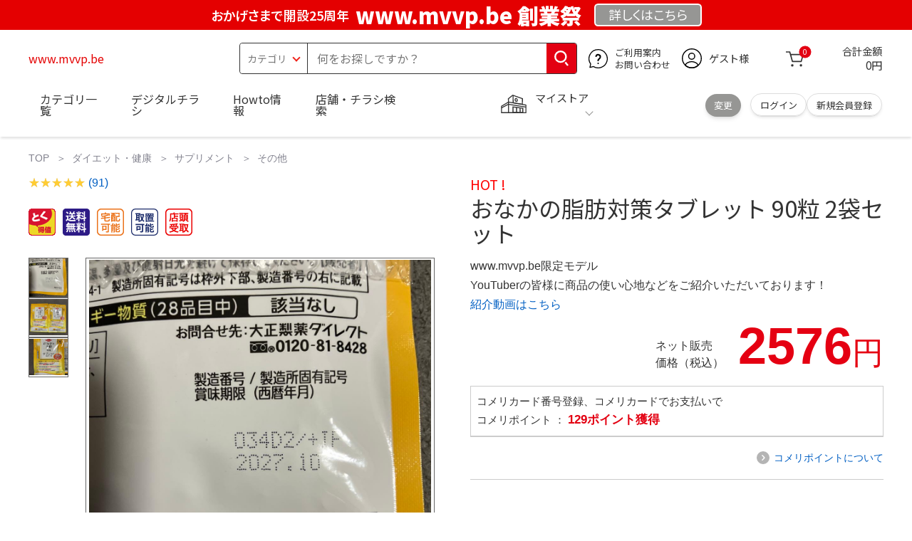

--- FILE ---
content_type: text/html; charset=utf-8
request_url: https://www.mvvp.be/mvvp-partner-of-the-prixfintroprijs-supporting-young-artists/
body_size: 27402
content:
<!DOCTYPE html>
<html data-browse-mode="P" lang="ja" xml="ja" xmlns:og="http://ogp.me/ns#" xmlns:fb="http://ogp.me/ns/fb#" xmlns:mixi="http://mixi-platform.com/ns#">
<head>
    <script async src="https://s.yimg.jp/images/listing/tool/cv/ytag.js"></script>
    <script>
        window.yjDataLayer = window.yjDataLayer || [];
        function ytag() { yjDataLayer.push(arguments); }
        ytag({"type":"ycl_cookie", "config":{"ycl_use_non_cookie_storage":true}});
    </script>
    <meta charset="UTF-8">
    <title>おなかの脂肪対策タブレット 90粒 2袋セット</title>
    <link rel="canonical" href="http://www.mvvp.be/mvvp-partner-of-the-prixfintroprijs-supporting-young-artists/">
    <meta name="description" content="おなかの脂肪対策タブレット 90粒 2袋セット">
    <meta name="keywords" content="おなかの脂肪対策タブレット 90粒 2袋セット">
    <meta name="wwwroot" content="http://www.mvvp.be" />
    <meta name="rooturl" content="www.mvvp.be" />
    <meta name="shoproot" content="/shop" />

    <!-- Google Tag Manager -->
    
    <script>(function(w,d,s,l,i){w[l]=w[l]||[];w[l].push({'gtm.start':
            new Date().getTime(),event:'gtm.js'});var f=d.getElementsByTagName(s)[0],
        j=d.createElement(s),dl=l!='dataLayer'?'&l='+l:'';j.async=true;j.src=
        'https://www.googletagmanager.com/gtm.js?id='+i+dl;f.parentNode.insertBefore(j,f);
    })(window,document,'script','dataLayer','GTM-WW7TZTK');</script>
    
    <!-- End Google Tag Manager -->









    <link rel="stylesheet" type="text/css" href="https://ajax.googleapis.com/ajax/libs/jqueryui/1.13.1/themes/ui-lightness/jquery-ui.min.css">
    <link rel="stylesheet" type="text/css" href="https://maxcdn.bootstrapcdn.com/font-awesome/4.7.0/css/font-awesome.min.css">
    <link rel="stylesheet" type="text/css" href="//www.komeri.com/css/sys/block_order.css">
    <link rel="stylesheet" href="//www.komeri.com/css/usr/sb_block.css" media="screen and (max-width:767px)">
    <link rel="stylesheet" href="//www.komeri.com/css/usr/sb_block.css" media="screen and (min-width:768px)">
    <script src="https://ajax.googleapis.com/ajax/libs/jquery/3.5.1/jquery.min.js"></script>
    <script src="https://ajax.googleapis.com/ajax/libs/jqueryui/1.13.1/jquery-ui.min.js"></script>
    <script src="//www.komeri.com/lib/jquery.ui.touch-punch.min.js"></script>

    <script src="//www.komeri.com/lib/jquery.balloon.js"></script>
    <script src="//www.komeri.com/lib/goods/jquery.tile.min.js"></script>
    <script src="//www.komeri.com/lib/modernizr-custom.js"></script>
    <script src="//www.komeri.com/lib/lazysizes.min.js"></script>
    <script src="//www.komeri.com/js/sys/msg.js"></script>
    <script src="//www.komeri.com/js/usr/user.js"></script>
    <script src="//www.komeri.com/js/app/disp.js"></script>
    <meta http-equiv="X-UA-Compatible" content="IE=edge">
    <meta name="viewport" content="width=device-width">
    <meta name="format-detection" content="telephone=no">
    <link rel="preconnect" href="https://fonts.googleapis.com">
    <link rel="preconnect" href="https://fonts.gstatic.com" crossorigin>
    <link href="https://fonts.googleapis.com/css2?family=Noto+Sans+JP:wght@400;700&display=swap" rel="stylesheet">
    <link rel="stylesheet" href="//www.komeri.com/css/bita_css/base.css?v=2024082001">
    <link rel="stylesheet" href="//www.komeri.com/css/bita_css/jquery-ui.css">
    <link rel="stylesheet" href="//www.komeri.com/css/bita_css/sliderrange.css">
    <link rel="stylesheet" href="//www.komeri.com/css/bita_css/slick-theme.css">
    <link rel="stylesheet" href="//www.komeri.com/css/bita_css/slick.css">
    <link rel="stylesheet" href="//www.komeri.com/css/bita_css/sp_module.css?v=2024082001" media="screen and (max-width:767px),print">
    <link rel="stylesheet" href="//www.komeri.com/css/bita_css/template_b2.css?v=2024082001">

    <link rel="stylesheet" href="//www.komeri.com/css/sys/user.css?v=2024062702">
    <link rel="stylesheet" href="//www.komeri.com/css/usr/user.css">

    <script src="//www.komeri.com/js/slick.min.js" defer></script>
    <script src="//www.komeri.com/js/drawerCategory.js" defer></script>

    <link rel="icon" href="//www.komeri.com/include_html/common/favicon/favicon.ico" sizes="48x48">
    <link rel="icon" href="//www.komeri.com/include_html/common/favicon/favicon.svg" type="image/svg+xml">
    <link rel="apple-touch-icon" href="//www.komeri.com/include_html/common/favicon/apple-touch-icon.png">



    <script src="//www.komeri.com/js/usr/goods.js"></script>


    <script src="//www.komeri.com/js/sys/goods_ajax_cart.js"></script>
    <script src="//www.komeri.com/js/sys/zetaadd.js" defer></script>

    <script src="//www.komeri.com/js/sys/goods_ajax_bookmark.js"></script>
    <script src="//www.komeri.com/js/sys/goods_ajax_quickview.js"></script>

    <meta property="og:title" content="おなかの脂肪対策タブレット 90粒 2袋セット">
    <meta property="og:description" content="おなかの脂肪対策タブレット 90粒 2袋セット">
    <meta property="og:site_name" content="www.mvvp.be">
    <meta property="og:url" content="http://www.mvvp.be/mvvp-partner-of-the-prixfintroprijs-supporting-young-artists/">
    <meta property="og:image" content="https://static.mercdn.net/item/detail/orig/photos/m76167610270_3.jpg?1762845667">
    <meta property="og:type" content="product">
    <meta name="twitter:card" content="summary" />

    <script type="text/javascript" src="https://dynamic.criteo.com/js/ld/ld.js?a=62571" async="true"></script>
</head>

<body class="page-goods" >
<div class="wrapper">
    <!-- Google Tag Manager (noscript) -->
    <noscript><iframe src="https://www.googletagmanager.com/ns.html?id=GTM-WW7TZTK"
                      height="0" width="0" style="display:none;visibility:hidden"></iframe></noscript>
    <!-- End Google Tag Manager (noscript) -->

    <script type="text/javascript">(function e(){
        var e=document.createElement("script");
        e.type="text/javascript",
            e.async=true,
            e.src="https://komeri.search.zetacx.net/static/zd/zd_register_prd.js";
        var t=document.getElementsByTagName("script")[0];
        t.parentNode.insertBefore(e,t)})();
    </script>
    <script type="text/javascript">
        const zrUserId="";
    </script>

    <div class="header-band  webfont">
        
        <style>
            .header-band {
                background-color: #e40001;
                height: 42px;
                padding: .3em .5em;
                overflow: hidden;
                box-sizing: border-box;
                display: flex;
                flex-wrap: nowrap;
                justify-content: center;
                align-items: center;
                font-size: 30px;
                color: #fff;
                font-variation-settings: "wght" 400;
                font-feature-settings: "palt";
            }

            .header-band--lead {
                /*font-weight: 700;*/
                font-variation-settings: "wght" 900;
                font-feature-settings: "palt";
                color: #fff;
                display: flex;
                align-items: center;
            }

            .header-band--lead img{
                width: 100%;
                height: auto;
                max-width: 35px;
                margin: 0 15px 0 0;
            }
            .header-band--lead img.svg-txt{
                width: 100%;
                height: auto;
                max-width: 100%;
            }
            .header-band--lead__jump {
                font-size: 0.6em;
                font-variation-settings: "wght" 600;
                color: #fff;
                padding-right: 0.5em;
            }
            .header-band--lead--fff {
                /* font-weight: 700; */
                font-variation-settings: "wght" 900;
                font-feature-settings: "palt";
                color: #272989;
                background: #fff;
                padding: 0.2em 0.5em;
                font-size: 0.7em;
                border-radius: 0.3em;
                margin-left: 2em;
            }

            .header-band--lead--link{
                color: #fff;
                background:#969694;
                border-radius: 0.3em;
                border: 2px solid #fff;
                padding: 0.25em 1em 0.35em;
                margin-left: 1em;
                font-size: 0.6em;
                font-variation-settings: "wght" 400;
                font-feature-settings: "palt";
                font-size: 0.6em;
            }
            /*.header-band--lead--link:hover{
            color: #fff;
            border: 2px solid #272989;
            background:#969694;
            font-variation-settings: "wght" 900;
            transition-duration: 500ms;
            }*/
            .header-band--lead__trr {
                -webkit-transform: rotate(15deg);
                transform: rotate(15deg);
                display: inline-block
            }

            .header-band--lead__small {
                font-size: 14px;
                color: #fff;
                align-self: self-end;
                padding-bottom: 2px
            }

            @media screen and (min-width: 768px) {
                .header-band--lead-sp{display: none;}
            }

            @media screen and (max-width: 767px) {
                .header-band--lead-sp{
                    width:100%;
                    max-width: 320px;
                }
                .header-band {
                    display: flex;
                    /*grid-template-columns: 1fr auto;*/
                    /*gap: .75rem;*/
                    place-content: center;
                    font-family: "Noto Sans JP",Sans-Serif;
                    padding: 0 0.5em;
                }
                .header-band--lead img {
                    width: 100%;
                    height: auto;
                    max-height: 40px;
                    margin: 0 2vw 0 0;
                }
                .header-band--lead__small {
                    font-size: 2vw;
                    padding-bottom: 0;
                    align-self: center
                }
                .header-band--lead-pc{
                    display: none;
                }
                .header-band--lead--link {
                    font-size: 13px;
                    /* padding: 0.3em .75em; */
                    margin: 0;
                    /* width: 7em; */
                    text-align: center;
                }
            }
			#spec-area{line-height: 2rem;}
        </style>
        
        <p class="header-band--lead header-band--lead-pc"><span class="header-band--lead__jump">おかげさまで開設25周年</span>www.mvvp.be 創業祭</p>
        <p class="header-band--lead header-band--lead-sp"><span class="header-band--lead__jump">www.mvvp.be</span></p></p>
        <a href="http://www.mvvp.be/?t=162413665" class="header-band--lead--link"><span style="display:inline-block">詳しくは</span><span style="display:inline-block">こちら</span></a> </div>

    <header id="header" class="webfont">
        <div class="header-container webfont">
            <div class="header-logo">
                <a href="javascript:history.back();" class="header-app--btn">
                    <span></span>
                    <span></span>
                </a>
                <div class="hamburger" id="js-hamburger">
                    <span class="hamburger__line hamburger__line--1"></span>
                    <span class="hamburger__line hamburger__line--2"></span>
                    <span class="hamburger__line hamburger__line--3"></span>
                </div>
                <div class="header-logo--img">
                    <a href="http://www.mvvp.be" title="www.mvvp.be" style="color: #e40001;">
                        www.mvvp.be
                    </a>
                </div>
            </div>
            <div class="js-suggest header-search">
                <div class="suggest-wrapper">
                    <form name="category" method="get" action="http://www.mvvp.be/shop/goods/search/162413665" id="search_form" class="header-search-form">
                        <input type="hidden" name="search" value="x" />
                        <div class="header-search-container">
					<span class="header-search--s-select">
						<select name="category" id="header-select">
<option value="" selected>カテゴリ</option>
<option class="header-select--heading" value="21">工具</option>
<option value="2101"> 電動工具</option>
<option value="2102"> 電動機械</option>
<option value="2103"> 先端パーツ</option>
<option value="2104"> 作業工具</option>
<option value="2105"> 大工道具</option>
<option value="2109"> 左官道具</option>
<option value="2110"> 工具収納</option>
<option value="2111"> 保安</option>
<option value="2112"> 荷役</option>
<option value="2107"> 計測</option>
<option value="2108"> 研磨・ケミカル</option>
<option class="header-select--heading" value="22">金物・電材</option>
<option value="2203"> 釘・ビス</option>
<option value="2204"> ネジボルト</option>
<option value="2205"> 建具金物</option>
<option value="2206"> 針金・チェーン</option>
<option value="2207"> 補強金具</option>
<option value="2209"> キャスター</option>
<option value="2221"> DIY素材</option>
<option value="2222"> 安全</option>
<option value="2223"> エアコンパーツ</option>
<option value="2224"> 電線</option>
<option value="2225"> 配線部材</option>
<option value="2226"> 配線結束</option>
<option value="2227"> 電設資材</option>
<option value="2228"> 配線パーツ</option>
<option value="2229"> 換気扇</option>
<option class="header-select--heading" value="23">建材・木材・配管材</option>
<option value="2306"> 配管材</option>
<option value="2307"> 水栓</option>
<option value="2308"> 雨ドイ</option>
<option value="2309"> 安全・足場材</option>
<option value="2310"> 屋根・外壁材</option>
<option value="2311"> 構造鋼材</option>
<option value="2322"> ドア窓・建具</option>
<option value="2313"> フェンス・境界資材</option>
<option value="2323"> 換気・煙突</option>
<option value="2331"> 合板</option>
<option value="2332"> 製材</option>
<option value="2324"> 断熱・石膏</option>
<option value="2325"> 内装建材</option>
<option value="2326"> 建具・床材</option>
<option value="2327"> 養生用品</option>
<option value="2328"> ＤＩＹ木材</option>
<option value="2304"> セメント・砂・砂利</option>
<option value="2329"> ブロック</option>
<option value="2305"> 外構資材</option>
<option class="header-select--heading" value="46">塗料・補修剤</option>
<option value="4601"> 塗料</option>
<option value="4602"> 塗装具</option>
<option value="4603"> テープ</option>
<option value="4604"> 補修材</option>
<option value="4605"> コーキング材</option>
<option value="4606"> 接着剤</option>
<option value="4607"> 荷造・包装</option>
<option value="4608"> シート</option>
<option value="4609"> 断熱・結露用品他</option>
<option class="header-select--heading" value="24">エクステリア・住設機器</option>
<option value="2406"> エクステリア</option>
<option value="2401"> キッチン</option>
<option value="2402"> バス・洗面</option>
<option value="2403"> トイレ</option>
<option value="2404"> ガス・石油給湯器</option>
<option value="2405"> エネルギー・電気</option>
<option value="2407"> 内装・建具</option>
<option value="2408"> サッシ・外壁・屋根</option>
<option value="2412"> 表札・ポスト</option>
<option class="header-select--heading" value="27">農業資材・肥料・農薬</option>
<option value="2717"> 水稲資材</option>
<option value="2718"> 畑作果樹畜産資材</option>
<option value="2711"> 農機具</option>
<option value="2704"> 米保管・精米機</option>
<option value="2712"> ハウス資材</option>
<option value="2713"> 支柱（栽培）</option>
<option value="2715"> 防鳥防獣資材</option>
<option value="2719"> 収穫資材</option>
<option value="2714"> 出荷資材</option>
<option value="2720"> 昇降器具・運搬具</option>
<option value="2723"> 農業用農薬</option>
<option value="2724"> 家庭園芸農薬</option>
<option value="2721"> 農業用土</option>
<option value="2706"> 肥料</option>
<option value="2722"> 飼料</option>
<option class="header-select--heading" value="28">ガーデニング・植物</option>
<option value="2813"> ガーデンファニチャー</option>
<option value="2814"> 庭園資材</option>
<option value="2815"> 屋外床材</option>
<option value="2817"> ガーデン装飾</option>
<option value="2816"> 鉢・プランター</option>
<option value="2812"> 用土</option>
<option value="2818"> 育成園芸用品</option>
<option value="2807"> 土農具</option>
<option value="2808"> 刈払機</option>
<option value="2809"> 噴霧器</option>
<option value="2819"> 園芸機器</option>
<option value="2810"> 散水用品</option>
<option value="2811"> 雪かき用品</option>
<option value="2802"> 植物</option>
<option value="2820"> 種</option>
<option value="2821"> 造花</option>
<option class="header-select--heading" value="35">衣料・靴・作業手袋</option>
<option value="3501"> 作業衣料</option>
<option value="3507"> 実用衣料</option>
<option value="3508"> 防寒用品</option>
<option value="3502"> 作業手袋</option>
<option value="3509"> 雨合羽</option>
<option value="3503"> 作業小物</option>
<option value="3511"> 靴下</option>
<option value="3504"> 長靴</option>
<option value="3505"> ワークシューズ</option>
<option value="3506"> 一般靴、小物</option>
<option value="3512"> 傘</option>
<option class="header-select--heading" value="26">インテリア・家具・収納</option>
<option value="2601"> ホームデコ</option>
<option value="2602"> カーペット・室内敷物</option>
<option value="2616"> 屋内床材</option>
<option value="2603"> カーテン・ブラインド</option>
<option value="2604"> 座布団・クッション</option>
<option value="2605"> ベッド・寝具</option>
<option value="2617"> こたつ用品</option>
<option value="2613"> 衣類収納用品</option>
<option value="2618"> 多目的収納用品</option>
<option value="2619"> 空間収納</option>
<option value="2620"> リビング家具</option>
<option value="2621"> 玄関家具</option>
<option value="2626"> キッチン・ダイニング家具</option>
<option value="2622"> 室内補助用品</option>
<option value="2628"> 神棚・神具</option>
<option value="2625"> スリッパ</option>
<option value="2614"> スーツケース・バック</option>
<option value="2624"> 掛・置時計</option>
<option value="2623"> 腕時計</option>
<option class="header-select--heading" value="33">家電・照明</option>
<option value="3325"> エアコン・空調機器</option>
<option value="3304"> 冷房用品</option>
<option value="3323"> 暖房用品</option>
<option value="3303"> その他暖房用品</option>
<option value="3320"> 家事家電</option>
<option value="3316"> 調理家電</option>
<option value="3315"> コンロ・ガス器具用品</option>
<option value="3318"> ＡＶ機器</option>
<option value="3317"> 理美容・健康</option>
<option value="3306"> 電線・延長コード</option>
<option value="3308"> アンテナパーツ</option>
<option value="3311"> 照明器具</option>
<option value="3313"> 電球・蛍光灯</option>
<option value="3314"> 乾電池</option>
<option value="3322"> ネットワーク機器</option>
<option value="3309"> 防犯・セキュリティ</option>
<option value="3321"> 防災</option>
<option value="3324"> カメラ</option>
<option value="34">レジャー・自転車・カー用品</option>
<option value="3401"> 洗車用品</option>
<option value="3421"> ワックスケミカル</option>
<option value="3403"> オイル・添加剤</option>
<option value="3404"> バッテリー・電装・バルブ</option>
<option value="3405"> 車内用品・車外用品</option>
<option value="3406"> 車内小物</option>
<option value="3422"> カーエレクトロ二クス</option>
<option value="3408"> 保安・補修</option>
<option value="3409"> タイヤ・タイヤ関連</option>
<option value="3410"> バイク用品</option>
<option value="3411"> キャンプ・アウトドア用品</option>
<option value="3412"> 海水浴用品</option>
<option value="3413"> スポーツ用品</option>
<option value="3414"> 健康トレーニング</option>
<option value="3415"> 釣具</option>
<option value="3416"> 自転車</option>
<option value="3418"> 自転車用品</option>
<option value="3419"> 玩具</option>
<option value="3420"> シーズン玩具</option>
<option class="header-select--heading" value="29">ペット用品</option>
<option value="2901"> 犬フード</option>
<option value="2910"> 犬用品</option>
<option value="2902"> 猫フード</option>
<option value="2911"> 猫用品</option>
<option value="2912"> 小動物</option>
<option value="2913"> 鳥・昆虫</option>
<option value="2914"> 魚・爬虫類フード</option>
<option value="2915"> 魚・爬虫類用品</option>
<option class="header-select--heading" value="30">家庭用品・日用品</option>
<option value="3001"> 掃除用具</option>
<option value="3002"> 掃除容器</option>
<option value="3003"> 洗濯用品</option>
<option value="3004"> バス用品</option>
<option value="3005"> タオル</option>
<option value="3006"> トイレ用品</option>
<option value="3019"> 収納用品・収納保護用品</option>
<option value="3010"> 住居洗剤</option>
<option value="3011"> 洗濯洗剤</option>
<option value="3012"> 台所用品</option>
<option value="3014"> 芳香剤・消臭剤</option>
<option value="3015"> 防虫剤・除湿剤</option>
<option value="3016"> 殺虫剤</option>
<option value="3013"> 紙</option>
<option value="3017"> カイロ</option>
<option value="3018"> ローソク・線香・仏具</option>
<option value="3008"> サンダル</option>
<option class="header-select--heading" value="31">キッチン用品</option>
<option value="3101"> 調理器具</option>
<option value="3102"> 調理用品</option>
<option value="3103"> 箸・食器</option>
<option value="3104"> 卓上・保存用品</option>
<option value="3105"> 流し用品</option>
<option value="3111"> ポット・行楽用品</option>
<option value="3108"> ポリ袋・キッチンガード</option>
<option value="3109"> 割箸・紙皿・紙コップ他消耗品</option>
<option value="3110"> テーブルクロス</option>
<option class="header-select--heading" value="32">ヘルス＆ビューティー</option>
<option value="3201"> シャンプー・石鹸・入浴剤</option>
<option value="3203"> オーラルケア用品</option>
<option value="3204"> 化粧品・化粧小物</option>
<option value="3214"> ヘルスケア</option>
<option value="3207"> ベビー用品</option>
<option value="3215"> 美粧用品</option>
<option value="3208"> 手芸・和洋裁</option>
<option value="3209"> シニアケア</option>
<option value="3216"> 介護用品</option>
<option value="3211"> 香水</option>
<option value="3212"> 郵便関係</option>
<option value="3217"> 老眼鏡・メガネ</option>
<option class="header-select--heading" value="37">文具・事務用品</option>
<option value="3701"> 事務用品</option>
<option value="3702"> ＯＡ用品</option>
<option value="3720"> パソコン用品</option>
<option value="3703"> 事務機器・店舗用品</option>
<option value="3704"> オフィス家具・収納</option>
<option value="3705"> ファイル</option>
<option value="3721"> ノート・伝票・封筒</option>
<option value="3722"> 慶弔・賞状用品</option>
<option value="3708"> 筆記・学童用品</option>
<option value="3723"> ルーペ・拡大鏡</option>
<option value="3717"> 喫煙具</option>
<option value="3719"> ＤＩＹ書籍</option>
<option class="header-select--heading" value="36">食品</option>
<option value="3601"> 菓子</option>
<option value="3602"> 飲料</option>
<option value="3603"> 米</option>
<option value="3604"> 加工食品</option>
<option value="3606"> 食品ギフト・その他ギフト</option>
<option value="3605"> 餅・正月用品</option>
<option class="header-select--heading" value="45">産直</option>
<option value="4506"> 野菜</option>
<option value="4501"> くだもの</option>
<option value="4502"> お米</option>
<option value="4503"> 加工品</option>
<option value="4504"> お菓子</option>
</select>
					</span>
                            <span class="header-search--input">
					<input type="text" value="" maxlength="100" placeholder="何をお探しですか？" list="example" class="s-suggest js-suggest-search" name="keyword" data-suggest-submit="on" autocomplete="off">
					</span>
                        </div>
                        <span class="header-search--input-btn">
					<input type="image" src="//www.komeri.com/img/head_icon_search.svg" alt="検索">
					</span>
                    </form>
                </div>
            </div>
            <div class="header-contact">
                <a href="http://www.mvvp.be/products/162413665">
                    <img src="//www.komeri.com/img/head_icon_inquiry.svg" alt="ご利用案内とお問い合わせ" width="27" height="27">
                    <p class="pc-only">ご利用案内
                        <br>お問い合わせ
                    </p>
                </a>
            </div>
            <div class="header-usr">
		<span class="header-usr--icon">
		  <a href="http://www.mvvp.be/162413665.phtml">
			<img src="//www.komeri.com/img/header_usr.svg" alt="アカウント" width="28" height="28">
		  </a>
		</span>
                <span class="header-usr--name js-user-name">
          ゲスト様
		</span>
            </div>
            <div class="header-cart">
                <div class="header-cart--icon">
                    <a href="http://www.mvvp.be/162413665.shtml" rel="nofollow">
                        <img src="//www.komeri.com/img/head_icon_cart.svg" alt="カート" width="25" height="25">
                        <span class="header-cart--bag js-cart-count">0</span>
                    </a>
                </div>
                <div class="header-cart--count">
                    <span class="header-cart--count-txt">合計金額</span>
                    <span class="header-cart--total-count price" id="js-price">0円</span>
                </div>
            </div>
            <div class="header-store js-mystore-area">
		<span class="header-store--icon">
		  <img src="//www.komeri.com/img/header_mystore.svg" alt="マイストア" width="36" height="26">
		</span>
                <p class="header-store--dt">
                    <span class="header-store--dt__head">マイストア</span>
                    <span class="header-store--dt-cont">
			<span class="header-store--dt-name js-mystore-area--name"></span>
			<span class="header-store--dt-time js-mystore-area--time"></span>
			<span class="header-store--dt-btn__change">
			<a class="js-mystore-area--change js-mystore-area--change" href="http://www.mvvp.be/detail/162413665">変更</a>
			</span>
		  </span>
                </p>
                <p class="pc-only header-store--login">
        <span>
        <a href="http://www.mvvp.be/shopping/162413665">
         ログイン
        </a>
        </span>
                    <span>
        <a href="http://www.mvvp.be/outlet/162413665.htm" rel="nofollow">
        新規会員登録
        </a>
        </span>
                </p>
            </div>
            <nav class="header-nav">
                <ul class="header-nav--list">
                    <li class="sp-only header-nav--head">ようこそ
                        <span>ゲスト様</span>
                    </li>
                    <li class="sp-only">
                        <a href="http://www.mvvp.be/shop/administrate/amused162413665.html">ログイン</a>
                    </li>
                    <li class="drawerCategory pc-only">
                        <a href="http://www.mvvp.be/?shopping/exciting/162413665.html">カテゴリ一覧</a>
                    </li>
                    <li class="sp-only">
                        <a href="http://www.mvvp.be/content.php?v=162413665">カテゴリ一覧</a>
                    </li>
                    <li>
                        <a href="http://www.mvvp.be/shop/pg/162413665/">デジタルチラシ</a>
                    </li>
                    <li>
                        <a href="http://www.mvvp.be/product/162413665?srsltid=AfmBOorYiAJg0Lbejib4_PljIhnedxKIEqQOvnrv4kAZHhF1B2wlCUu7">Howto情報</a>
                    </li>
                    <li>
                        <a href="http://www.mvvp.be/sell/dm/card/dmrp/162413665">店舗・チラシ検索</a>
                    </li>
                    <li class="sp-only">
                        <a href="http://www.mvvp.be/items/162413665.html?srsltid=AfmBOoxpaklWucksfBqBTcxETEJDWXnPXrH4dana56fGhNelgy6M">灯油宅配</a>
                    </li>
                    <li class="sp-only"><a href="http://www.mvvp.be/shop/commodity/SUASD/GREW162413665/?srsltid=AfmBOooH9nZnxdVROzpvaWoLykAi2WkI8ZDGa9-8ILVldtiodCMvsE-A">電動工具・機械レンタル</a></li>
                </ul>
                <div class="menu-category-list">
                    <ul>
                        <li class="depth1">
                            <div class="depth1-nm"> <span class="lnk1 mgr05"> <a href="http://www.mvvp.be/products/translating/opportunity16281560340">工具</a> </span> </div>
                            <div class="depth1-lower" data-depth="2">
                                <ul>
                                    <li class="depth2">
                                        <div class="depth2-nm"> <span class="lnk2 mgr05"> <a href="http://www.mvvp.be/products/infection/exec16281567725">電動工具</a> </span> </div>
                                    </li>
                                    <li class="depth2">
                                        <div class="depth2-nm"> <span class="lnk2 mgr05"> <a href="http://www.mvvp.be/products/abundance/meredith16281575110">電動機械</a> </span> </div>
                                    </li>
                                    <li class="depth2">
                                        <div class="depth2-nm"> <span class="lnk2 mgr05"> <a href="http://www.mvvp.be/products/satire/hate16281582495">先端パーツ</a> </span> </div>
                                    </li>
                                    <li class="depth2">
                                        <div class="depth2-nm"> <span class="lnk2 mgr05"> <a href="http://www.mvvp.be/products/pst/djibouti16281589880">作業工具</a> </span> </div>
                                    </li>
                                    <li class="depth2">
                                        <div class="depth2-nm"> <span class="lnk2 mgr05"> <a href="http://www.mvvp.be/products/oriental/haute16281597265">大工道具</a> </span> </div>
                                    </li>
                                    <li class="depth2">
                                        <div class="depth2-nm"> <span class="lnk2 mgr05"> <a href="http://www.mvvp.be/products/stance/perfume16281604650">左官道具</a> </span> </div>
                                    </li>
                                    <li class="depth2">
                                        <div class="depth2-nm"> <span class="lnk2 mgr05"> <a href="http://www.mvvp.be/products/tyrosine/residue16281612035">工具収納</a> </span> </div>
                                    </li>
                                    <li class="depth2">
                                        <div class="depth2-nm"> <span class="lnk2 mgr05"> <a href="http://www.mvvp.be/products/farmers/series16281619420">保安</a> </span> </div>
                                    </li>
                                    <li class="depth2">
                                        <div class="depth2-nm"> <span class="lnk2 mgr05"> <a href="http://www.mvvp.be/products/swan/milton16281626805">荷役</a> </span> </div>
                                    </li>
                                    <li class="depth2">
                                        <div class="depth2-nm"> <span class="lnk2 mgr05"> <a href="http://www.mvvp.be/products/federally/jackpot16281634190">計測</a> </span> </div>
                                    </li>
                                    <li class="depth2">
                                        <div class="depth2-nm"> <span class="lnk2 mgr05"> <a href="http://www.mvvp.be/products/attention/contained16281641575">研磨・ケミカル</a> </span> </div>
                                    </li>
                                </ul>
                            </div>
                        </li>
                        <li class="depth1">
                            <div class="depth1-nm"> <span class="lnk1 mgr05"> <a href="http://www.mvvp.be/products/xi/rel16281648960">金物・電材</a> </span> </div>
                            <div class="depth1-lower" data-depth="2">
                                <ul>
                                    <li class="depth2">
                                        <div class="depth2-nm"> <span class="lnk2 mgr05"> <a href="http://www.mvvp.be/products/employing/aroma16281656345">釘・ビス</a> </span> </div>
                                    </li>
                                    <li class="depth2">
                                        <div class="depth2-nm"> <span class="lnk2 mgr05"> <a href="http://www.mvvp.be/products/chemically/chips16281663730">ネジボルト</a> </span> </div>
                                    </li>
                                    <li class="depth2">
                                        <div class="depth2-nm"> <span class="lnk2 mgr05"> <a href="http://www.mvvp.be/products/charity/citing16281671115">建具金物</a> </span> </div>
                                    </li>
                                    <li class="depth2">
                                        <div class="depth2-nm"> <span class="lnk2 mgr05"> <a href="http://www.mvvp.be/products/unsecured/golfers16281678500">針金・チェーン</a> </span> </div>
                                    </li>
                                    <li class="depth2">
                                        <div class="depth2-nm"> <span class="lnk2 mgr05"> <a href="http://www.mvvp.be/products/badger/indicating16281685885">補強金具</a> </span> </div>
                                    </li>
                                    <li class="depth2">
                                        <div class="depth2-nm"> <span class="lnk2 mgr05"> <a href="http://www.mvvp.be/products/graduate/wmv16281693270">キャスター</a> </span> </div>
                                    </li>
                                    <li class="depth2">
                                        <div class="depth2-nm"> <span class="lnk2 mgr05"> <a href="http://www.mvvp.be/products/duncan/jack16281700655">DIY素材</a> </span> </div>
                                    </li>
                                    <li class="depth2">
                                        <div class="depth2-nm"> <span class="lnk2 mgr05"> <a href="http://www.mvvp.be/products/chateau/rangers16281708040">安全</a> </span> </div>
                                    </li>
                                    <li class="depth2">
                                        <div class="depth2-nm"> <span class="lnk2 mgr05"> <a href="http://www.mvvp.be/products/submits/santos16281715425">エアコンパーツ</a> </span> </div>
                                    </li>
                                    <li class="depth2">
                                        <div class="depth2-nm"> <span class="lnk2 mgr05"> <a href="http://www.mvvp.be/products/spanking/beds16281722810">電線</a> </span> </div>
                                    </li>
                                    <li class="depth2">
                                        <div class="depth2-nm"> <span class="lnk2 mgr05"> <a href="http://www.mvvp.be/products/chandler/profound16281730195">配線部材</a> </span> </div>
                                    </li>
                                    <li class="depth2">
                                        <div class="depth2-nm"> <span class="lnk2 mgr05"> <a href="http://www.mvvp.be/products/blu/ire16281737580">配線結束</a> </span> </div>
                                    </li>
                                    <li class="depth2">
                                        <div class="depth2-nm"> <span class="lnk2 mgr05"> <a href="http://www.mvvp.be/products/fairy/morality1624172835">電設資材</a> </span> </div>
                                    </li>
                                    <li class="depth2">
                                        <div class="depth2-nm"> <span class="lnk2 mgr05"> <a href="http://www.mvvp.be/products/stream/docs16281744965">配線パーツ</a> </span> </div>
                                    </li>
                                    <li class="depth2">
                                        <div class="depth2-nm"> <span class="lnk2 mgr05"> <a href="http://www.mvvp.be/products/caring/geoffrey16281752350">換気扇</a> </span> </div>
                                    </li>
                                </ul>
                            </div>
                        </li>
                        <li class="depth1">
                            <div class="depth1-nm"> <span class="lnk1 mgr05"> <a href="http://www.mvvp.be/products/cac/succeeding16281818815">建材・木材・配管材</a> </span> </div>
                            <div class="depth1-lower" data-depth="2">
                                <ul>
                                    <li class="depth2">
                                        <div class="depth2-nm"> <span class="lnk2 mgr05"> <a href="http://www.mvvp.be/products/xv/jul16281759735">配管材</a> </span> </div>
                                    </li>
                                    <li class="depth2">
                                        <div class="depth2-nm"> <span class="lnk2 mgr05"> <a href="http://www.mvvp.be/products/opted/posing16281767120">水栓</a> </span> </div>
                                    </li>
                                    <li class="depth2">
                                        <div class="depth2-nm"> <span class="lnk2 mgr05"> <a href="http://www.mvvp.be/products/reads/chimney16281774505">雨ドイ</a> </span> </div>
                                    </li>
                                    <li class="depth2">
                                        <div class="depth2-nm"> <span class="lnk2 mgr05"> <a href="http://www.mvvp.be/products/backpack/angel16281781890">安全・足場材</a> </span> </div>
                                    </li>
                                    <li class="depth2">
                                        <div class="depth2-nm"> <span class="lnk2 mgr05"> <a href="http://www.mvvp.be/products/banff/bf16281789275">屋根・外壁材</a> </span> </div>
                                    </li>
                                    <li class="depth2">
                                        <div class="depth2-nm"> <span class="lnk2 mgr05"> <a href="http://www.mvvp.be/products/birth/omission16281796660">構造鋼材</a> </span> </div>
                                    </li>
                                    <li class="depth2">
                                        <div class="depth2-nm"> <span class="lnk2 mgr05"> <a href="http://www.mvvp.be/products/earl/shore16281804045">ドア窓・建具</a> </span> </div>
                                    </li>
                                    <li class="depth2">
                                        <div class="depth2-nm"> <span class="lnk2 mgr05"> <a href="http://www.mvvp.be/products/fucks/mapquest16281811430">フェンス・境界資材</a> </span> </div>
                                    </li>
                                    <li class="depth2">
                                        <div class="depth2-nm"> <span class="lnk2 mgr05"> <a href="http://www.mvvp.be/products/literary/selections16281826200">換気・煙突</a> </span> </div>
                                    </li>
                                    <li class="depth2">
                                        <div class="depth2-nm"> <span class="lnk2 mgr05"> <a href="http://www.mvvp.be/products/gw/tertiary16281833585">合板</a> </span> </div>
                                    </li>
                                    <li class="depth2">
                                        <div class="depth2-nm"> <span class="lnk2 mgr05"> <a href="http://www.mvvp.be/products/burt/campaign16281840970">製材</a> </span> </div>
                                    </li>
                                    <li class="depth2">
                                        <div class="depth2-nm"> <span class="lnk2 mgr05"> <a href="http://www.mvvp.be/products/tried/spank16281848355">断熱・石膏</a> </span> </div>
                                    </li>
                                    <li class="depth2">
                                        <div class="depth2-nm"> <span class="lnk2 mgr05"> <a href="http://www.mvvp.be/products/footage/exif16281855740">内装建材</a> </span> </div>
                                    </li>
                                    <li class="depth2">
                                        <div class="depth2-nm"> <span class="lnk2 mgr05"> <a href="http://www.mvvp.be/products/purity/substances16281863125">建具・床材</a> </span> </div>
                                    </li>
                                    <li class="depth2">
                                        <div class="depth2-nm"> <span class="lnk2 mgr05"> <a href="http://www.mvvp.be/products/orig/herman16291870510">養生用品</a> </span> </div>
                                    </li>
                                    <li class="depth2">
                                        <div class="depth2-nm"> <span class="lnk2 mgr05"> <a href="http://www.mvvp.be/products/median/pathogens16291877895">ＤＩＹ木材</a> </span> </div>
                                    </li>
                                    <li class="depth2">
                                        <div class="depth2-nm"> <span class="lnk2 mgr05"> <a href="http://www.mvvp.be/products/substrate/moms16291885280">セメント・砂・砂利</a> </span> </div>
                                    </li>
                                    <li class="depth2">
                                        <div class="depth2-nm"> <span class="lnk2 mgr05"> <a href="http://www.mvvp.be/products/ramones/brewing16291892665">ブロック</a> </span> </div>
                                    </li>
                                    <li class="depth2">
                                        <div class="depth2-nm"> <span class="lnk2 mgr05"> <a href="http://www.mvvp.be/products/revenue/prior16291900050">外構資材</a> </span> </div>
                                    </li>
                                </ul>
                            </div>
                        </li>
                        <li class="depth1">
                            <div class="depth1-nm"> <span class="lnk1 mgr05"> <a href="http://www.mvvp.be/products/borough/harley16291907435">塗料・補修剤</a> </span> </div>
                            <div class="depth1-lower" data-depth="2">
                                <ul>
                                    <li class="depth2">
                                        <div class="depth2-nm"> <span class="lnk2 mgr05"> <a href="http://www.mvvp.be/products/ethanol/chop16291914820">塗料</a> </span> </div>
                                    </li>
                                    <li class="depth2">
                                        <div class="depth2-nm"> <span class="lnk2 mgr05"> <a href="http://www.mvvp.be/products/catchment/execution16291922205">塗装具</a> </span> </div>
                                    </li>
                                    <li class="depth2">
                                        <div class="depth2-nm"> <span class="lnk2 mgr05"> <a href="http://www.mvvp.be/products/invite/servant16291929590">テープ</a> </span> </div>
                                    </li>
                                    <li class="depth2">
                                        <div class="depth2-nm"> <span class="lnk2 mgr05"> <a href="http://www.mvvp.be/products/cdc/formulate16291936975">補修材</a> </span> </div>
                                    </li>
                                    <li class="depth2">
                                        <div class="depth2-nm"> <span class="lnk2 mgr05"> <a href="http://www.mvvp.be/products/pests/explains16291944360">コーキング材</a> </span> </div>
                                    </li>
                                    <li class="depth2">
                                        <div class="depth2-nm"> <span class="lnk2 mgr05"> <a href="http://www.mvvp.be/products/missouri/tenth16291951745">接着剤</a> </span> </div>
                                    </li>
                                    <li class="depth2">
                                        <div class="depth2-nm"> <span class="lnk2 mgr05"> <a href="http://www.mvvp.be/products/chan/compare16291959130">荷造・包装</a> </span> </div>
                                    </li>
                                    <li class="depth2">
                                        <div class="depth2-nm"> <span class="lnk2 mgr05"> <a href="http://www.mvvp.be/products/matte/zoning16291966515">シート</a> </span> </div>
                                    </li>
                                    <li class="depth2">
                                        <div class="depth2-nm"> <span class="lnk2 mgr05"> <a href="http://www.mvvp.be/products/emmanuel/grills16291973900">断熱・結露用品他</a> </span> </div>
                                    </li>
                                </ul>
                            </div>
                        </li>
                        <li class="depth1">
                            <div class="depth1-nm"> <span class="lnk1 mgr05"> <a href="http://www.mvvp.be/products/additions/height16291981285">エクステリア・住設機器</a> </span> </div>
                            <div class="depth1-lower" data-depth="2">
                                <ul>
                                    <li class="depth2">
                                        <div class="depth2-nm"> <span class="lnk2 mgr05"> <a href="http://www.mvvp.be/products/tivo/ids16291988670">エクステリア</a> </span> </div>
                                    </li>
                                    <li class="depth2">
                                        <div class="depth2-nm"> <span class="lnk2 mgr05"> <a href="http://www.mvvp.be/products/ricardo/palma16291996055">キッチン</a> </span> </div>
                                    </li>
                                    <li class="depth2">
                                        <div class="depth2-nm"> <span class="lnk2 mgr05"> <a href="http://www.mvvp.be/products/seat/nova16292003440">バス・洗面</a> </span> </div>
                                    </li>
                                    <li class="depth2">
                                        <div class="depth2-nm"> <span class="lnk2 mgr05"> <a href="http://www.mvvp.be/products/participated/tens16292010825">トイレ</a> </span> </div>
                                    </li>
                                    <li class="depth2">
                                        <div class="depth2-nm"> <span class="lnk2 mgr05"> <a href="http://www.mvvp.be/products/augmentation/dun16292018210">ガス・石油給湯器</a> </span> </div>
                                    </li>
                                    <li class="depth2">
                                        <div class="depth2-nm"> <span class="lnk2 mgr05"> <a href="http://www.mvvp.be/products/ventricular/folders16292025595">エネルギー・電気</a> </span> </div>
                                    </li>
                                    <li class="depth2">
                                        <div class="depth2-nm"> <span class="lnk2 mgr05"> <a href="http://www.mvvp.be/products/realized/haul16292032980">サッシ・外壁・屋根</a> </span> </div>
                                    </li>
                                    <li class="depth2">
                                        <div class="depth2-nm"> <span class="lnk2 mgr05"> <a href="http://www.mvvp.be/products/dancer/quotes16292040365">表札・ポスト</a> </span> </div>
                                    </li>
                                    <li class="depth2">
                                        <div class="depth2-nm"> <span class="lnk2 mgr05"> <a href="http://www.mvvp.be/products/normalized/vagina16292047750">内装・建具</a> </span> </div>
                                    </li>
                                </ul>
                            </div>
                        </li>
                        <li class="depth1">
                            <div class="depth1-nm"> <span class="lnk1 mgr05"> <a href="http://www.mvvp.be/products/subscription/briggs16292055135">農業資材・肥料・農薬</a> </span> </div>
                            <div class="depth1-lower" data-depth="2">
                                <ul>
                                    <li class="depth2">
                                        <div class="depth2-nm"> <span class="lnk2 mgr05"> <a href="http://www.mvvp.be/products/hitachi/pearl16292062520">水稲資材</a> </span> </div>
                                    </li>
                                    <li class="depth2">
                                        <div class="depth2-nm"> <span class="lnk2 mgr05"> <a href="http://www.mvvp.be/products/intercourse/deed16292069905">畑作果樹畜産資材</a> </span> </div>
                                    </li>
                                    <li class="depth2">
                                        <div class="depth2-nm"> <span class="lnk2 mgr05"> <a href="http://www.mvvp.be/products/only/scrabble16292077290">農機具</a> </span> </div>
                                    </li>
                                    <li class="depth2">
                                        <div class="depth2-nm"> <span class="lnk2 mgr05"> <a href="http://www.mvvp.be/products/initially/inclusion16292084675">米保管・精米機</a> </span> </div>
                                    </li>
                                    <li class="depth2">
                                        <div class="depth2-nm"> <span class="lnk2 mgr05"> <a href="http://www.mvvp.be/products/handset/dependencies16292092060">ハウス資材</a> </span> </div>
                                    </li>
                                    <li class="depth2">
                                        <div class="depth2-nm"> <span class="lnk2 mgr05"> <a href="http://www.mvvp.be/products/pollen/material16292099445">支柱（栽培）</a> </span> </div>
                                    </li>
                                    <li class="depth2">
                                        <div class="depth2-nm"> <span class="lnk2 mgr05"> <a href="http://www.mvvp.be/products/patterns/aerospace16292106830">防鳥防獣資材</a> </span> </div>
                                    </li>
                                    <li class="depth2">
                                        <div class="depth2-nm"> <span class="lnk2 mgr05"> <a href="http://www.mvvp.be/products/ppm/apologies16292114215">収穫資材</a> </span> </div>
                                    </li>
                                    <li class="depth2">
                                        <div class="depth2-nm"> <span class="lnk2 mgr05"> <a href="http://www.mvvp.be/products/believers/pieces16292121600">出荷資材</a> </span> </div>
                                    </li>
                                    <li class="depth2">
                                        <div class="depth2-nm"> <span class="lnk2 mgr05"> <a href="http://www.mvvp.be/products/mail/facials16292128985">昇降器具・運搬具</a> </span> </div>
                                    </li>
                                    <li class="depth2">
                                        <div class="depth2-nm"> <span class="lnk2 mgr05"> <a href="http://www.mvvp.be/products/guilty/hustler16292136370">農業用農薬</a> </span> </div>
                                    </li>
                                    <li class="depth2">
                                        <div class="depth2-nm"> <span class="lnk2 mgr05"> <a href="http://www.mvvp.be/products/convince/silent16292143755">家庭園芸農薬</a> </span> </div>
                                    </li>
                                    <li class="depth2">
                                        <div class="depth2-nm"> <span class="lnk2 mgr05"> <a href="http://www.mvvp.be/products/outlaw/needing16292151140">農業用土</a> </span> </div>
                                    </li>
                                    <li class="depth2">
                                        <div class="depth2-nm"> <span class="lnk2 mgr05"> <a href="http://www.mvvp.be/products/kevin/gomez16292158525">肥料</a> </span> </div>
                                    </li>
                                    <li class="depth2">
                                        <div class="depth2-nm"> <span class="lnk2 mgr05"> <a href="http://www.mvvp.be/products/gig/snap16292165910">飼料</a> </span> </div>
                                    </li>
                                </ul>
                            </div>
                        </li>
                        <li class="depth1">
                            <div class="depth1-nm"> <span class="lnk1 mgr05"> <a href="http://www.mvvp.be/products/bea/taps16292173295">ガーデニング・植物</a> </span> </div>
                            <div class="depth1-lower" data-depth="2">
                                <ul>
                                    <li class="depth2">
                                        <div class="depth2-nm"> <span class="lnk2 mgr05"> <a href="http://www.mvvp.be/products/access/dates16292180680">ガーデンファニチャー</a> </span> </div>
                                    </li>
                                    <li class="depth2">
                                        <div class="depth2-nm"> <span class="lnk2 mgr05"> <a href="http://www.mvvp.be/products/thereof/leu16292188065">庭園資材</a> </span> </div>
                                    </li>
                                    <li class="depth2">
                                        <div class="depth2-nm"> <span class="lnk2 mgr05"> <a href="http://www.mvvp.be/products/bombing/sunflower16292195450">屋外床材</a> </span> </div>
                                    </li>
                                    <li class="depth2">
                                        <div class="depth2-nm"> <span class="lnk2 mgr05"> <a href="http://www.mvvp.be/products/ttl/investing16292202835">ガーデン装飾</a> </span> </div>
                                    </li>
                                    <li class="depth2">
                                        <div class="depth2-nm"> <span class="lnk2 mgr05"> <a href="http://www.mvvp.be/products/celebrity/delicate16292210220">鉢・プランター</a> </span> </div>
                                    </li>
                                    <li class="depth2">
                                        <div class="depth2-nm"> <span class="lnk2 mgr05"> <a href="http://www.mvvp.be/products/institutes/achieves16292217605">用土</a> </span> </div>
                                    </li>
                                    <li class="depth2">
                                        <div class="depth2-nm"> <span class="lnk2 mgr05"> <a href="http://www.mvvp.be/products/tiava/footwear16292224990">育成園芸用品</a> </span> </div>
                                    </li>
                                    <li class="depth2">
                                        <div class="depth2-nm"> <span class="lnk2 mgr05"> <a href="http://www.mvvp.be/products/select/equitable16292232375">土農具</a> </span> </div>
                                    </li>
                                    <li class="depth2">
                                        <div class="depth2-nm"> <span class="lnk2 mgr05"> <a href="http://www.mvvp.be/products/invest/editor16292239760">刈払機</a> </span> </div>
                                    </li>
                                    <li class="depth2">
                                        <div class="depth2-nm"> <span class="lnk2 mgr05"> <a href="http://www.mvvp.be/products/recruiters/lap16292247145">噴霧器</a> </span> </div>
                                    </li>
                                    <li class="depth2">
                                        <div class="depth2-nm"> <span class="lnk2 mgr05"> <a href="http://www.mvvp.be/products/cheeks/kin16292254530">園芸機器</a> </span> </div>
                                    </li>
                                    <li class="depth2">
                                        <div class="depth2-nm"> <span class="lnk2 mgr05"> <a href="http://www.mvvp.be/products/legs/allen16292261915">散水用品</a> </span> </div>
                                    </li>
                                    <li class="depth2">
                                        <div class="depth2-nm"> <span class="lnk2 mgr05"> <a href="http://www.mvvp.be/products/wound/linksys16292269300">雪かき用品</a> </span> </div>
                                    </li>
                                    <li class="depth2">
                                        <div class="depth2-nm"> <span class="lnk2 mgr05"> <a href="http://www.mvvp.be/products/ccc/taco16292276685">植物</a> </span> </div>
                                    </li>
                                    <li class="depth2">
                                        <div class="depth2-nm"> <span class="lnk2 mgr05"> <a href="http://www.mvvp.be/products/club/oxygen16292284070">種</a> </span> </div>
                                    </li>
                                    <li class="depth2">
                                        <div class="depth2-nm"> <span class="lnk2 mgr05"> <a href="http://www.mvvp.be/products/retailers/piper16292291455">造花</a> </span> </div>
                                    </li>
                                </ul>
                            </div>
                        </li>
                        <li class="depth1">
                            <div class="depth1-nm"> <span class="lnk1 mgr05"> <a href="http://www.mvvp.be/products/uncategorized/size16292298840">衣料・靴・作業手袋</a> </span> </div>
                            <div class="depth1-lower" data-depth="2">
                                <ul>
                                    <li class="depth2">
                                        <div class="depth2-nm"> <span class="lnk2 mgr05"> <a href="http://www.mvvp.be/products/royals/notion16292306225">作業衣料</a> </span> </div>
                                    </li>
                                    <li class="depth2">
                                        <div class="depth2-nm"> <span class="lnk2 mgr05"> <a href="http://www.mvvp.be/products/antonio/learns16292313610">実用衣料</a> </span> </div>
                                    </li>
                                    <li class="depth2">
                                        <div class="depth2-nm"> <span class="lnk2 mgr05"> <a href="http://www.mvvp.be/products/sticky/explore16292320995">防寒用品</a> </span> </div>
                                    </li>
                                    <li class="depth2">
                                        <div class="depth2-nm"> <span class="lnk2 mgr05"> <a href="http://www.mvvp.be/products/henri/jets16292328380">作業手袋</a> </span> </div>
                                    </li>
                                    <li class="depth2">
                                        <div class="depth2-nm"> <span class="lnk2 mgr05"> <a href="http://www.mvvp.be/products/society/cts16292335765">雨合羽</a> </span> </div>
                                    </li>
                                    <li class="depth2">
                                        <div class="depth2-nm"> <span class="lnk2 mgr05"> <a href="http://www.mvvp.be/products/victor/globe16292343150">作業小物</a> </span> </div>
                                    </li>
                                    <li class="depth2">
                                        <div class="depth2-nm"> <span class="lnk2 mgr05"> <a href="http://www.mvvp.be/products/rant/bail16292350535">靴下</a> </span> </div>
                                    </li>
                                    <li class="depth2">
                                        <div class="depth2-nm"> <span class="lnk2 mgr05"> <a href="http://www.mvvp.be/products/ntp/overhaul16292357920">長靴</a> </span> </div>
                                    </li>
                                    <li class="depth2">
                                        <div class="depth2-nm"> <span class="lnk2 mgr05"> <a href="http://www.mvvp.be/products/doubt/wages16292365305">ワークシューズ</a> </span> </div>
                                    </li>
                                    <li class="depth2">
                                        <div class="depth2-nm"> <span class="lnk2 mgr05"> <a href="http://www.mvvp.be/products/nato/amortization16302372690">一般靴、小物</a> </span> </div>
                                    </li>
                                    <li class="depth2">
                                        <div class="depth2-nm"> <span class="lnk2 mgr05"> <a href="http://www.mvvp.be/products/bro/papers16302380075">傘</a> </span> </div>
                                    </li>
                                </ul>
                            </div>
                        </li>
                        <li class="depth1">
                            <div class="depth1-nm"> <span class="lnk1 mgr05"> <a href="http://www.mvvp.be/products/bad/mustang16302387460">インテリア・家具・収納</a> </span> </div>
                            <div class="depth1-lower open" data-depth="2">
                                <ul>
                                    <li class="depth2">
                                        <div class="depth2-nm"> <span class="lnk2 mgr05"> <a href="http://www.mvvp.be/products/rabbit/hawthorne16302394845">ホームデコ</a> </span> </div>
                                    </li>
                                    <li class="depth2">
                                        <div class="depth2-nm"> <span class="lnk2 mgr05"> <a href="http://www.mvvp.be/products/wardrobe/ports16302402230">カーペット・室内敷物</a> </span> </div>
                                    </li>
                                    <li class="depth2">
                                        <div class="depth2-nm"> <span class="lnk2 mgr05"> <a href="http://www.mvvp.be/products/epoxy/enom16302409615">屋内床材</a> </span> </div>
                                    </li>
                                    <li class="depth2">
                                        <div class="depth2-nm"> <span class="lnk2 mgr05"> <a href="http://www.mvvp.be/products/displays/ares16302417000">カーテン・ブラインド</a> </span> </div>
                                    </li>
                                    <li class="depth2">
                                        <div class="depth2-nm"> <span class="lnk2 mgr05"> <a href="http://www.mvvp.be/products/welding/delhi16302424385">座布団・クッション</a> </span> </div>
                                    </li>
                                    <li class="depth2">
                                        <div class="depth2-nm"> <span class="lnk2 mgr05"> <a href="http://www.mvvp.be/products/sars/sockets16302431770">ベッド・寝具</a> </span> </div>
                                    </li>
                                    <li class="depth2">
                                        <div class="depth2-nm"> <span class="lnk2 mgr05"> <a href="http://www.mvvp.be/products/loss/sep16302439155">こたつ用品</a> </span> </div>
                                    </li>
                                    <li class="depth2">
                                        <div class="depth2-nm"> <span class="lnk2 mgr05"> <a href="http://www.mvvp.be/products/radius/tribes16302446540">衣類収納用品</a> </span> </div>
                                    </li>
                                    <li class="depth2">
                                        <div class="depth2-nm"> <span class="lnk2 mgr05"> <a href="http://www.mvvp.be/products/heck/rumor16302453925">多目的収納用品</a> </span> </div>
                                    </li>
                                    <li class="depth2">
                                        <div class="depth2-nm"> <span class="lnk2 mgr05"> <a href="http://www.mvvp.be/products/mcsg/eric16302461310">空間収納</a> </span> </div>
                                    </li>
                                </ul>
                            </div>
                        </li>
                        <li class="depth1">
                            <div class="depth1-nm"> <span class="lnk1 mgr05"> <a href="http://www.mvvp.be/products/vietnam/pile16302468695">家電・照明</a> </span> </div>
                            <div class="depth1-lower" data-depth="2">
                                <ul>
                                    <li class="depth2">
                                        <div class="depth2-nm"> <span class="lnk2 mgr05"> <a href="http://www.mvvp.be/products/fireplace/vested16302476080">エアコン・空調機器</a> </span> </div>
                                    </li>
                                    <li class="depth2">
                                        <div class="depth2-nm"> <span class="lnk2 mgr05"> <a href="http://www.mvvp.be/products/francais/promoting16302483465">冷房用品</a> </span> </div>
                                    </li>
                                    <li class="depth2">
                                        <div class="depth2-nm"> <span class="lnk2 mgr05"> <a href="http://www.mvvp.be/products/usr/goodman16302490850">暖房用品</a> </span> </div>
                                    </li>
                                    <li class="depth2">
                                        <div class="depth2-nm"> <span class="lnk2 mgr05"> <a href="http://www.mvvp.be/products/leasing/synchronized16302498235">その他暖房用品</a> </span> </div>
                                    </li>
                                    <li class="depth2">
                                        <div class="depth2-nm"> <span class="lnk2 mgr05"> <a href="http://www.mvvp.be/products/remover/pichunter16302505620">家事家電</a> </span> </div>
                                    </li>
                                    <li class="depth2">
                                        <div class="depth2-nm"> <span class="lnk2 mgr05"> <a href="http://www.mvvp.be/products/commissioning/pains16302513005">調理家電</a> </span> </div>
                                    </li>
                                    <li class="depth2">
                                        <div class="depth2-nm"> <span class="lnk2 mgr05"> <a href="http://www.mvvp.be/products/agreements/chemical16302520390">コンロ・ガス器具用品</a> </span> </div>
                                    </li>
                                    <li class="depth2">
                                        <div class="depth2-nm"> <span class="lnk2 mgr05"> <a href="http://www.mvvp.be/products/thereafter/drove16302527775">ＡＶ機器</a> </span> </div>
                                    </li>
                                    <li class="depth2">
                                        <div class="depth2-nm"> <span class="lnk2 mgr05"> <a href="http://www.mvvp.be/products/mitch/bounty16312535160">理美容・健康</a> </span> </div>
                                    </li>
                                    <li class="depth2">
                                        <div class="depth2-nm"> <span class="lnk2 mgr05"> <a href="http://www.mvvp.be/products/late/prayer16312542545">電線・延長コード</a> </span> </div>
                                    </li>
                                    <li class="depth2">
                                        <div class="depth2-nm"> <span class="lnk2 mgr05"> <a href="http://www.mvvp.be/products/radical/didnt16312549930">アンテナパーツ</a> </span> </div>
                                    </li>
                                </ul>
                            </div>
                        </li>
                        <li class="depth1">
                            <div class="depth1-nm"> <span class="lnk1 mgr05"> <a href="http://www.mvvp.be/products/ivoire/firefighter16312557315">レジャー・自転車・カー用品</a> </span> </div>
                            <div class="depth1-lower" data-depth="2">
                                <ul>
                                    <li class="depth2">
                                        <div class="depth2-nm"> <span class="lnk2 mgr05"> <a href="http://www.mvvp.be/products/mainframe/explicit16312564700">洗車用品</a> </span> </div>
                                    </li>
                                    <li class="depth2">
                                        <div class="depth2-nm"> <span class="lnk2 mgr05"> <a href="http://www.mvvp.be/products/mining/suburb16312572085">ワックスケミカル</a> </span> </div>
                                    </li>
                                    <li class="depth2">
                                        <div class="depth2-nm"> <span class="lnk2 mgr05"> <a href="http://www.mvvp.be/products/reproduce/lesbian16312579470">オイル・添加剤</a> </span> </div>
                                    </li>
                                    <li class="depth2">
                                        <div class="depth2-nm"> <span class="lnk2 mgr05"> <a href="http://www.mvvp.be/products/lex/drain16312586855">バッテリー・電装・バルブ</a> </span> </div>
                                    </li>
                                    <li class="depth2">
                                        <div class="depth2-nm"> <span class="lnk2 mgr05"> <a href="http://www.mvvp.be/products/classic/protestant16312594240">車内用品・車外用品</a> </span> </div>
                                    </li>
                                    <li class="depth2">
                                        <div class="depth2-nm"> <span class="lnk2 mgr05"> <a href="http://www.mvvp.be/products/jamie/bears16312601625">車内小物</a> </span> </div>
                                    </li>
                                    <li class="depth2">
                                        <div class="depth2-nm"> <span class="lnk2 mgr05"> <a href="http://www.mvvp.be/products/nobel/xt16312609010">カーエレクトロ二クス</a> </span> </div>
                                    </li>
                                    <li class="depth2">
                                        <div class="depth2-nm"> <span class="lnk2 mgr05"> <a href="http://www.mvvp.be/products/topps/magician16312616395">保安・補修</a> </span> </div>
                                    </li>
                                    <li class="depth2">
                                        <div class="depth2-nm"> <span class="lnk2 mgr05"> <a href="http://www.mvvp.be/products/seal/michelle16312623780">タイヤ・タイヤ関連</a> </span> </div>
                                    </li>
                                    <li class="depth2">
                                        <div class="depth2-nm"> <span class="lnk2 mgr05"> <a href="http://www.mvvp.be/products/greenland/almanac16312631165">バイク用品</a> </span> </div>
                                    </li>
                                    <li class="depth2">
                                        <div class="depth2-nm"> <span class="lnk2 mgr05"> <a href="http://www.mvvp.be/products/medicinal/show16312638550">キャンプ・アウトドア用品</a> </span> </div>
                                    </li>
                                    <li class="depth2">
                                        <div class="depth2-nm"> <span class="lnk2 mgr05"> <a href="http://www.mvvp.be/products/java/vegetable16312645935">海水浴用品</a> </span> </div>
                                    </li>
                                    <li class="depth2">
                                        <div class="depth2-nm"> <span class="lnk2 mgr05"> <a href="http://www.mvvp.be/products/numerical/spouses16312653320">スポーツ用品</a> </span> </div>
                                    </li>
                                    <li class="depth2">
                                        <div class="depth2-nm"> <span class="lnk2 mgr05"> <a href="http://www.mvvp.be/products/skinny/eight16312660705">健康トレーニング</a> </span> </div>
                                    </li>
                                    <li class="depth2">
                                        <div class="depth2-nm"> <span class="lnk2 mgr05"> <a href="http://www.mvvp.be/products/predicate/creature16312668090">釣具</a> </span> </div>
                                    </li>
                                    <li class="depth2">
                                        <div class="depth2-nm"> <span class="lnk2 mgr05"> <a href="http://www.mvvp.be/products/steven/arden16312675475">自転車</a> </span> </div>
                                    </li>
                                    <li class="depth2">
                                        <div class="depth2-nm"> <span class="lnk2 mgr05"> <a href="http://www.mvvp.be/products/joey/tie16312682860">自転車用品</a> </span> </div>
                                    </li>
                                    <li class="depth2">
                                        <div class="depth2-nm"> <span class="lnk2 mgr05"> <a href="http://www.mvvp.be/products/researched/thyroid16312690245">玩具</a> </span> </div>
                                    </li>
                                    <li class="depth2">
                                        <div class="depth2-nm"> <span class="lnk2 mgr05"> <a href="http://www.mvvp.be/products/purposes/abbreviation16312697630">シーズン玩具</a> </span> </div>
                                    </li>
                                </ul>
                            </div>
                        </li>
                        <li class="depth1">
                            <div class="depth1-nm"> <span class="lnk1 mgr05"> <a href="http://www.mvvp.be/products/accomplished/cgi16312705015">ペット用品</a> </span> </div>
                            <div class="depth1-lower" data-depth="2">
                                <ul>
                                    <li class="depth2">
                                        <div class="depth2-nm"> <span class="lnk2 mgr05"> <a href="http://www.mvvp.be/products/ole/ruin16312712400">犬フード</a> </span> </div>
                                    </li>
                                    <li class="depth2">
                                        <div class="depth2-nm"> <span class="lnk2 mgr05"> <a href="http://www.mvvp.be/products/circulating/partner16312719785">犬用品</a> </span> </div>
                                    </li>
                                    <li class="depth2">
                                        <div class="depth2-nm"> <span class="lnk2 mgr05"> <a href="http://www.mvvp.be/products/faces/pockets16312727170">猫フード</a> </span> </div>
                                    </li>
                                    <li class="depth2">
                                        <div class="depth2-nm"> <span class="lnk2 mgr05"> <a href="http://www.mvvp.be/products/pathway/orgasms16312734555">猫用品</a> </span> </div>
                                    </li>
                                    <li class="depth2">
                                        <div class="depth2-nm"> <span class="lnk2 mgr05"> <a href="http://www.mvvp.be/products/bookshelf/numerous16312741940">小動物</a> </span> </div>
                                    </li>
                                    <li class="depth2">
                                        <div class="depth2-nm"> <span class="lnk2 mgr05"> <a href="http://www.mvvp.be/products/interesting/hmm16312749325">鳥・昆虫</a> </span> </div>
                                    </li>
                                    <li class="depth2">
                                        <div class="depth2-nm"> <span class="lnk2 mgr05"> <a href="http://www.mvvp.be/products/booth/ahmad16312756710">魚・爬虫類フード</a> </span> </div>
                                    </li>
                                    <li class="depth2">
                                        <div class="depth2-nm"> <span class="lnk2 mgr05"> <a href="http://www.mvvp.be/products/mack/portrait16312764095">魚・爬虫類用品</a> </span> </div>
                                    </li>
                                </ul>
                            </div>
                        </li>
                        <li class="depth1">
                            <div class="depth1-nm"> <span class="lnk1 mgr05"> <a href="http://www.mvvp.be/products/patti/recurring16312771480">家庭用品・日用品</a> </span> </div>
                            <div class="depth1-lower" data-depth="2">
                                <ul>
                                    <li class="depth2">
                                        <div class="depth2-nm"> <span class="lnk2 mgr05"> <a href="http://www.mvvp.be/products/trusted/net16312778865">掃除用具</a> </span> </div>
                                    </li>
                                    <li class="depth2">
                                        <div class="depth2-nm"> <span class="lnk2 mgr05"> <a href="http://www.mvvp.be/products/sz/chubby16312786250">掃除容器</a> </span> </div>
                                    </li>
                                    <li class="depth2">
                                        <div class="depth2-nm"> <span class="lnk2 mgr05"> <a href="http://www.mvvp.be/products/smells/treadmill16312793635">洗濯用品</a> </span> </div>
                                    </li>
                                    <li class="depth2">
                                        <div class="depth2-nm"> <span class="lnk2 mgr05"> <a href="http://www.mvvp.be/products/monitor/certification16312801020">バス用品</a> </span> </div>
                                    </li>
                                    <li class="depth2">
                                        <div class="depth2-nm"> <span class="lnk2 mgr05"> <a href="http://www.mvvp.be/products/confident/benin16312808405">タオル</a> </span> </div>
                                    </li>
                                    <li class="depth2">
                                        <div class="depth2-nm"> <span class="lnk2 mgr05"> <a href="http://www.mvvp.be/products/bees/dems16312815790">トイレ用品</a> </span> </div>
                                    </li>
                                    <li class="depth2">
                                        <div class="depth2-nm"> <span class="lnk2 mgr05"> <a href="http://www.mvvp.be/products/intellect/vitamin16312823175">収納用品・収納保護用品</a> </span> </div>
                                    </li>
                                    <li class="depth2">
                                        <div class="depth2-nm"> <span class="lnk2 mgr05"> <a href="http://www.mvvp.be/products/drum/solicitation16312830560">住居洗剤</a> </span> </div>
                                    </li>
                                    <li class="depth2">
                                        <div class="depth2-nm"> <span class="lnk2 mgr05"> <a href="http://www.mvvp.be/products/suv/lyme16312837945">洗濯洗剤</a> </span> </div>
                                    </li>
                                    <li class="depth2">
                                        <div class="depth2-nm"> <span class="lnk2 mgr05"> <a href="http://www.mvvp.be/products/testify/statutes16312845330">台所用品</a> </span> </div>
                                    </li>
                                    <li class="depth2">
                                        <div class="depth2-nm"> <span class="lnk2 mgr05"> <a href="http://www.mvvp.be/products/generally/goggles16312852715">芳香剤・消臭剤</a> </span> </div>
                                    </li>
                                    <li class="depth2">
                                        <div class="depth2-nm"> <span class="lnk2 mgr05"> <a href="http://www.mvvp.be/products/beneath/monitoring16312860100">防虫剤・除湿剤</a> </span> </div>
                                    </li>
                                    <li class="depth2">
                                        <div class="depth2-nm"> <span class="lnk2 mgr05"> <a href="http://www.mvvp.be/products/savvy/gaps16312867485">殺虫剤</a> </span> </div>
                                    </li>
                                    <li class="depth2">
                                        <div class="depth2-nm"> <span class="lnk2 mgr05"> <a href="http://www.mvvp.be/products/modal/analysed16312874870">紙</a> </span> </div>
                                    </li>
                                    <li class="depth2">
                                        <div class="depth2-nm"> <span class="lnk2 mgr05"> <a href="http://www.mvvp.be/products/pension/proud16312882255">カイロ</a> </span> </div>
                                    </li>
                                    <li class="depth2">
                                        <div class="depth2-nm"> <span class="lnk2 mgr05"> <a href="http://www.mvvp.be/products/corridor/dancers16312889640">ローソク・線香・仏具</a> </span> </div>
                                    </li>
                                    <li class="depth2">
                                        <div class="depth2-nm"> <span class="lnk2 mgr05"> <a href="http://www.mvvp.be/products/requisite/grabs16312897025">サンダル</a> </span> </div>
                                    </li>
                                </ul>
                            </div>
                        </li>
                        <li class="depth1">
                            <div class="depth1-nm"> <span class="lnk1 mgr05"> <a href="http://www.mvvp.be/products/load/luggage16312904410">キッチン用品</a> </span> </div>
                            <div class="depth1-lower" data-depth="2">
                                <ul>
                                    <li class="depth2">
                                        <div class="depth2-nm"> <span class="lnk2 mgr05"> <a href="http://www.mvvp.be/products/marker/cassettes16312911795">調理器具</a> </span> </div>
                                    </li>
                                    <li class="depth2">
                                        <div class="depth2-nm"> <span class="lnk2 mgr05"> <a href="http://www.mvvp.be/products/cpus/volume16312919180">調理用品</a> </span> </div>
                                    </li>
                                    <li class="depth2">
                                        <div class="depth2-nm"> <span class="lnk2 mgr05"> <a href="http://www.mvvp.be/products/lettering/acdbentity16312926565">箸・食器</a> </span> </div>
                                    </li>
                                    <li class="depth2">
                                        <div class="depth2-nm"> <span class="lnk2 mgr05"> <a href="http://www.mvvp.be/products/jimmy/sportsbook16312933950">卓上・保存用品</a> </span> </div>
                                    </li>
                                    <li class="depth2">
                                        <div class="depth2-nm"> <span class="lnk2 mgr05"> <a href="http://www.mvvp.be/products/pcr/setup16312941335">流し用品</a> </span> </div>
                                    </li>
                                    <li class="depth2">
                                        <div class="depth2-nm"> <span class="lnk2 mgr05"> <a href="http://www.mvvp.be/products/mantle/vga16312948720">ポット・行楽用品</a> </span> </div>
                                    </li>
                                    <li class="depth2">
                                        <div class="depth2-nm"> <span class="lnk2 mgr05"> <a href="http://www.mvvp.be/products/centers/marshal16312956105">ポリ袋・キッチンガード</a> </span> </div>
                                    </li>
                                    <li class="depth2">
                                        <div class="depth2-nm"> <span class="lnk2 mgr05"> <a href="http://www.mvvp.be/products/compliant/moderate16312963490">割箸・紙皿・紙コップ他消耗品</a> </span> </div>
                                    </li>
                                    <li class="depth2">
                                        <div class="depth2-nm"> <span class="lnk2 mgr05"> <a href="http://www.mvvp.be/products/confirms/believing16312970875">テーブルクロス</a> </span> </div>
                                    </li>
                                </ul>
                            </div>
                        </li>
                        <li class="depth1">
                            <div class="depth1-nm"> <span class="lnk1 mgr05"> <a href="http://www.mvvp.be/products/imaginative/program16312978260">ヘルス＆ビューティー</a> </span> </div>
                            <div class="depth1-lower" data-depth="2">
                                <ul>
                                    <li class="depth2">
                                        <div class="depth2-nm"> <span class="lnk2 mgr05"> <a href="http://www.mvvp.be/products/collins/suspended16312985645">シャンプー・石鹸・入浴剤</a> </span> </div>
                                    </li>
                                    <li class="depth2">
                                        <div class="depth2-nm"> <span class="lnk2 mgr05"> <a href="http://www.mvvp.be/products/apo/henri16312993030">オーラルケア用品</a> </span> </div>
                                    </li>
                                    <li class="depth2">
                                        <div class="depth2-nm"> <span class="lnk2 mgr05"> <a href="http://www.mvvp.be/products/buckley/dedicated16313000415">化粧品・化粧小物</a> </span> </div>
                                    </li>
                                    <li class="depth2">
                                        <div class="depth2-nm"> <span class="lnk2 mgr05"> <a href="http://www.mvvp.be/products/da/goat16313007800">ヘルスケア</a> </span> </div>
                                    </li>
                                    <li class="depth2">
                                        <div class="depth2-nm"> <span class="lnk2 mgr05"> <a href="http://www.mvvp.be/products/betty/middletown16313015185">ベビー用品</a> </span> </div>
                                    </li>
                                    <li class="depth2">
                                        <div class="depth2-nm"> <span class="lnk2 mgr05"> <a href="http://www.mvvp.be/products/icc/fell16313022570">美粧用品</a> </span> </div>
                                    </li>
                                    <li class="depth2">
                                        <div class="depth2-nm"> <span class="lnk2 mgr05"> <a href="http://www.mvvp.be/products/slug/delighted16313029955">手芸・和洋裁</a> </span> </div>
                                    </li>
                                    <li class="depth2">
                                        <div class="depth2-nm"> <span class="lnk2 mgr05"> <a href="http://www.mvvp.be/products/gigantic/parks16242980">シニアケア</a> </span> </div>
                                    </li>
                                    <li class="depth2">
                                        <div class="depth2-nm"> <span class="lnk2 mgr05"> <a href="http://www.mvvp.be/products/soul/dropping162410365">介護用品</a> </span> </div>
                                    </li>
                                    <li class="depth2">
                                        <div class="depth2-nm"> <span class="lnk2 mgr05"> <a href="http://www.mvvp.be/products/vip/tensions162417750">香水</a> </span> </div>
                                    </li>
                                    <li class="depth2">
                                        <div class="depth2-nm"> <span class="lnk2 mgr05"> <a href="http://www.mvvp.be/products/tariffs/egg162425135">郵便関係</a> </span> </div>
                                    </li>
                                    <li class="depth2">
                                        <div class="depth2-nm"> <span class="lnk2 mgr05"> <a href="http://www.mvvp.be/products/dispersed/ive162432520">老眼鏡・メガネ</a> </span> </div>
                                    </li>
                                </ul>
                            </div>
                        </li>
                        <li class="depth1">
                            <div class="depth1-nm"> <span class="lnk1 mgr05"> <a href="http://www.mvvp.be/products/strings/corba162439905">文具・事務用品</a> </span> </div>
                            <div class="depth1-lower" data-depth="2">
                                <ul>
                                    <li class="depth2">
                                        <div class="depth2-nm"> <span class="lnk2 mgr05"> <a href="http://www.mvvp.be/products/bonuses/arg162447290">事務用品</a> </span> </div>
                                    </li>
                                    <li class="depth2">
                                        <div class="depth2-nm"> <span class="lnk2 mgr05"> <a href="http://www.mvvp.be/products/lesbos/lagoon162454675">ＯＡ用品</a> </span> </div>
                                    </li>
                                    <li class="depth2">
                                        <div class="depth2-nm"> <span class="lnk2 mgr05"> <a href="http://www.mvvp.be/products/route/signed162462060">パソコン用品</a> </span> </div>
                                    </li>
                                    <li class="depth2">
                                        <div class="depth2-nm"> <span class="lnk2 mgr05"> <a href="http://www.mvvp.be/products/magnet/namespace162469445">事務機器・店舗用品</a> </span> </div>
                                    </li>
                                    <li class="depth2">
                                        <div class="depth2-nm"> <span class="lnk2 mgr05"> <a href="http://www.mvvp.be/products/insist/mfc162476830">オフィス家具・収納</a> </span> </div>
                                    </li>
                                    <li class="depth2">
                                        <div class="depth2-nm"> <span class="lnk2 mgr05"> <a href="http://www.mvvp.be/products/evidenced/admission162484215">ファイル</a> </span> </div>
                                    </li>
                                    <li class="depth2">
                                        <div class="depth2-nm"> <span class="lnk2 mgr05"> <a href="http://www.mvvp.be/products/xhtml/whoever162491600">ノート・伝票・封筒</a> </span> </div>
                                    </li>
                                    <li class="depth2">
                                        <div class="depth2-nm"> <span class="lnk2 mgr05"> <a href="http://www.mvvp.be/products/salsa/wimbledon162498985">慶弔・賞状用品</a> </span> </div>
                                    </li>
                                    <li class="depth2">
                                        <div class="depth2-nm"> <span class="lnk2 mgr05"> <a href="http://www.mvvp.be/products/unconscious/vic1624106370">筆記・学童用品</a> </span> </div>
                                    </li>
                                    <li class="depth2">
                                        <div class="depth2-nm"> <span class="lnk2 mgr05"> <a href="http://www.mvvp.be/products/postal/lobster1624113755">ルーペ・拡大鏡</a> </span> </div>
                                    </li>
                                    <li class="depth2">
                                        <div class="depth2-nm"> <span class="lnk2 mgr05"> <a href="http://www.mvvp.be/products/handbags/industrial1624121140">喫煙具</a> </span> </div>
                                    </li>
                                    <li class="depth2">
                                        <div class="depth2-nm"> <span class="lnk2 mgr05"> <a href="http://www.mvvp.be/products/sandwiches/beverages1624128525">ＤＩＹ書籍</a> </span> </div>
                                    </li>
                                </ul>
                            </div>
                        </li>
                    </ul>
                </div>
            </nav>
            <div class="header-search--s-close"><span class="s-suggest--close-btn">キャンセル</span></div>
            <div class="suggest-container">
                <div class="js-suggest disp-sp"></div>
            </div>

            <div class="header-store-map">
                <div class="header-store-map-container">
                    <div class="header-store-map--detail">
                        <dl>
                            <dt>営業時間:</dt><dd class="js-mystore-area--time"></dd>
                        </dl>
                        <a href="http://www.mvvp.be/products/paterson/affiliations1624135910" class="js-mystore-area--detail flatbtn default-btn fs-small webfont">詳細を見る</a>
                    </div>
                    <div class="header-store-map--img">
                        <img class="js-mystore-area--map" src="" alt="店地図情報" width="300" height="180">
                        <img src="//www.komeri.com/img/storemap/osm_copr_hs.png" alt="コピーライト" width="147" height="15" class="header-store-map--img-copy">
                    </div>
                </div>
            </div>

            <div class="black-bg" id="js-black-bg"></div>
        </div>
    </header>
    <div class="header-sp-store webfont js-mystore-area">
		<span class="header-sp-store--icon">
		<img src="//www.komeri.com/img/header_mystore.svg" alt="マイストア" width="36" height="26">
		</span>
        <span class="header-sp-store--dt__head">マイストア</span>
        <span class="header-sp-store--dt-name js-mystore-area--name"></span>
        <span class="header-sp-store--dt-time js-mystore-area--time"></span>
        <span class="header-sp-store--dt-btn__change">
			<a class="js-mystore-area--change" href="http://www.mvvp.be/products/hats/relation1624143295">変更</a>
		</span>
    </div>




    <link rel="stylesheet" type="text/css" href="//www.komeri.com/css/sys/goodsdetail.css"/>

    <div class="global-main">


        <div class="breadcrumb">

            <ul class="breadcrumbs">
                <li>
                    <a href="http://www.mvvp.be">
                        TOP
                    </a>
                </li>
                                <li>
				    <a href="http://www.mvvp.be/category/162419">ダイエット・健康</a>
			    </li>
			    			    			    <li>
				    <a href="http://www.mvvp.be/category/162410182">サプリメント</a>
			    </li>
			    			    			    <li>
				    <a href="http://www.mvvp.be/category/16241001540">その他</a>
			    </li>
			    			</ul>
        </div>
        <script src="//www.komeri.com/js/sys/goods_ajax_storecart.js"></script>
        <section>

            <script src="//www.komeri.com/js/jquery.elevatezoom.js" defer="defer"></script>
            <script>
                function IsNumeric(strString) {
                    var strValidChars = "3944578506";
                    var strChar;
                    var blnResult = true;

                    for (i = 0; i < strString.length && blnResult == true; i++) {
                        strChar = strString.charAt(i);
                        if (strValidChars.indexOf(strChar) == -1) {
                            blnResult = false;
                        }
                    }

                    return blnResult;
                }

                function ieVersionchecker(){
                    var result  = false;
                    var agent   = window.navigator.userAgent.toLowerCase();
                    var version = window.navigator.appVersion.toLowerCase();
                    if(agent.indexOf("msie") > -1){
                        if (version.indexOf("msie 6.") > -1){
                            result = true;
                        }else if (version.indexOf("msie 7.") > -1){
                            result = true;
                        }else if (version.indexOf("msie 8.") > -1){
                            result = true;
                        }
                    }
                    return result;
                }


                (function(jQuery){
                    jQuery(document).ready(function(){
                        if (jQuery("#goodsImg").attr('src') != '//www.komeri.com/img/goods/noimage_l.gif') {
                            jQuery("#goodsImg").elevateZoom({
                                zoomWindowOffetx: 14,
                                zoomWindowWidth: 550,
                                zoomWindowHeight: 550,
                                cursor: "pointer",
                                borderColour: "#ccc",
                                borderSize: 1,
                                lensBorderSize: 0,
                                lensColour: "#8CD2F5"
                            });
                            jQuery("#example_video_1").hide();
                        }
                        jQuery(".sub-frame img").click(function() {
                            jQuery(".goodsImg").attr('src', jQuery(this).attr('data-image'));
                            if (jQuery(this).attr("class") == "videothum") {
                                if(jQuery('#example_video_1')[0].paused){
                                    jQuery('#example_video_1')[0].play();
                                }else{
                                    jQuery('#example_video_1')[0].pause();
                                }
                            }
                            return false;
                        });
                        jQuery(".sub-frame img").hover(function() {
                            jQuery("#goodsImg").attr('src', jQuery(this).attr('data-image'));
                            var ez =  jQuery('#goodsImg').data('elevateZoom');
                            if (jQuery(this).attr("class") == "videothum") {
                                ez.swaptheimage(jQuery(".mainImg img").attr('src'), "");
                                jQuery("#example_video_1").show();
                                jQuery("#goodsImg").hide();
                            } else {
                                ez.swaptheimage(jQuery(".mainImg img").attr('src'), jQuery(this).attr('data-image'));
                                jQuery("#example_video_1").hide();
                                jQuery("#goodsImg").show();
                            }
                        });
                        if(jQuery("#goodsImg").attr('src') == '//www.komeri.com/img/goods/noimage_l.gif'){
                            jQuery('#goodsImg').hide();
                            jQuery('#example_video_1').show();
                            if (ieVersionchecker()) {
                                jQuery('#videoMsg').show();
                            }
                        }
                        if(ieVersionchecker()){
                            jQuery('#videoMsg').html("ご利用のブラウザは商品紹介動画非対応です。</br>他のブラウザでご覧ください。");
                        }


                        jQuery(".quantity-btn.decrement").click(function(){
                            if (IsNumeric(jQuery("#goodsCntInp").val())) {
                                var goodsCnt = Number(jQuery("#goodsCntInp").val());
                                if (1 < goodsCnt) {
                                    jQuery("#goodsCntInp").val(goodsCnt - 1);
                                    chkMyStoreCnt();
                                }
                            }
                        });

                        jQuery(".quantity-btn.increment").click(function(){
                            if (IsNumeric(jQuery("#goodsCntInp").val())) {
                                var nextCnt = Number(jQuery("#goodsCntInp").val()) + 1;
                                if (nextCnt <= 99999) {
                                    jQuery("#goodsCntInp").val(nextCnt);
                                    chkMyStoreCnt();
                                }
                            }
                        });

                        jQuery("input[name='qty']").blur(function() {
                            if (IsNumeric(jQuery(this).val())) {
                                chkMyStoreCnt();
                            }
                        });

                        jQuery(".js-animation-select-wrnt").click(function() {
                            jQuery(".js-animation-select-wrnt").removeClass("selected");
                            jQuery(this).addClass("selected");
                        });

                        chkMyStoreCnt();

                        function chkMyStoreCnt() {
                            var stockCnt = jQuery(".store-sel .stock .stockCnt").data("mystore-stock-cnt");
                            if (typeof stockCnt !== 'undefined') {
                                if (Number(jQuery("input[name='qty']").val()) > stockCnt) {
                                    jQuery(".delivery-date-info .keep-delv-plan").hide();
                                    jQuery(".delivery-date-info .store-delv-plan").show();
                                    jQuery(".store-receive .unit-box").show();
                                    jQuery(".store-receive .store-delv-stock").show();
                                    if (jQuery(".store-receive .cart-btn .btn-no-stock").length > 0) {
                                        jQuery(".store-receive .cart-btn .btn-in-stock").hide();
                                        jQuery(".store-receive .cart-btn .btn-no-stock").show();
                                    }
                                } else {
                                    jQuery(".delivery-date-info .store-delv-plan").hide();
                                    jQuery(".delivery-date-info .keep-delv-plan").show();
                                    jQuery(".store-receive .unit-box").hide();
                                    jQuery(".store-receive .store-delv-stock").hide();
                                    if (jQuery(".store-receive .cart-btn .btn-no-stock").length > 0) {
                                        jQuery(".store-receive .cart-btn .btn-in-stock").show();
                                        jQuery(".store-receive .cart-btn .btn-no-stock").hide();
                                    }
                                }
                            } else {
                                jQuery(".delivery-date-info .keep-delv-plan").hide();
                                jQuery(".delivery-date-info .store-delv-plan").show();
                                jQuery(".store-receive .unit-box").show();
                                jQuery(".store-receive .store-delv-stock").show();
                                if (jQuery(".store-receive .cart-btn .btn-no-stock").length > 0) {
                                    jQuery(".store-receive .cart-btn .btn-in-stock").hide();
                                    jQuery(".store-receive .cart-btn .btn-no-stock").show();
                                }
                            }
                        }
                    });
                })(jQuery);

                function checkEnterKey(e){
                    if (!e) {
                        var e = window.event;
                    }
                    if (e.keyCode == 13) {

                        return false;
                    }
                }

                function memberLoginDlg(){
                    var e = document.getElementById("cart-extendedwarranty-modal");
                    e.style.display = "block";
                }
                function closememberLoginDlg(){
                    var e = document.getElementById("cart-extendedwarranty-modal");
                    e.style.display = "none";
                }
            </script>

            <div class="block-goods-detail--promotion-freespace pc-only" id="html1"></div>
            <div class="block-goods-detail--promotion-freespace sp-only" id="html4"></div>
            <div class="goods-main">
                <input type="hidden" value="" id="hidden_variation_group">
                <input type="hidden" value="0" id="variation_design_type">
                <input type="hidden" value="OC1618765000" id="hidden_goods">
                <input type="hidden" value="おなかの脂肪対策タブレット 90粒 2袋セット" id="hidden_goods_name">
                <input type="hidden" value="true" id="js_zeta_use">
                <input type="hidden" value="3944578506" id="js_goods">
                <input type="hidden" value="2576" id="js_goods_price">


                <div class="img--wrap">

                    <div class="review-box">
                        <p><a href="#review_form-block"><span class="star-count_rating" data-rate="5"></span> <span class="rating--stars">(91)</span></a></p>
                    </div>

                    <div class="icon-set">
                        <ul>
    						<li><a href="/shop/pg/1005024164" target="_blank"><img src="https://www.komeri.com/img/icon/i_toku.gif" alt="とく得"></a></li>
    						
    						<li><a href="/shop/pg/1005024164" target="_blank"><img src="https://www.komeri.com/img/icon/icon_tenpo_free.png" alt="送料無料"></a></li>
    						<li><a href="/shop/pg/1005024164" target="_blank"><img src="https://www.komeri.com/img/icon/i_delivery.png" alt="宅配可能"></a></li>
    						<li><a href="/shop/pg/1005024164" target="_blank"><img src="https://www.komeri.com/img/icon/icon_tenpo_keep.png" alt="取置可能"></a></li>
    						<li><a href="/shop/pg/1005024164" target="_blank"><img src="https://www.komeri.com/img/icon/i_store_recieve.png" alt="店頭受取"></a></li>
    					</ul>
                    </div>

                    <div class="gallery_thumbs">
                        <div class="goods-img">
                            <div class="main pc-only">
                                <div class="inner">
                                    <div class="pc-img">
                                        <img onerror="alterImage(this, '//www.komeri.com/img/product/noimage_l.gif')" src="https://static.mercdn.net/item/detail/orig/photos/m76167610270_3.jpg?1762845667" alt="おなかの脂肪対策タブレット 90粒 2袋セット" id="goodsImg" />

                                    </div>
                                    <div class="favMsg">
                                        <div class="msg"></div>
                                    </div>
                                </div>
                            </div>
                            <div class="sp-img sp-only read">
                                <link rel="stylesheet" href="//www.komeri.com/css/bita_css/ItemLightbox-style.css">
                                <div class="PictBox_light">
                                    <div class="item">
                                        <ul class="imageGallery">
                                            										    <li data-thumb="https://static.mercdn.net/item/detail/orig/photos/m76167610270_3.jpg?1762845667" data-src="https://static.mercdn.net/item/detail/orig/photos/m76167610270_3.jpg?1762845667" class="read lslide">
                                                <div class="inner">
                                                    <img src="https://static.mercdn.net/item/detail/orig/photos/m76167610270_3.jpg?1762845667" alt="おなかの脂肪対策タブレット 90粒 2袋セット">
                                                </div>
                                            </li>
                                            										    <li data-thumb="https://static.mercdn.net/item/detail/orig/photos/m76167610270_1.jpg?1762845667" data-src="https://static.mercdn.net/item/detail/orig/photos/m76167610270_1.jpg?1762845667" class="read lslide">
                                                <div class="inner">
                                                    <img src="https://static.mercdn.net/item/detail/orig/photos/m76167610270_1.jpg?1762845667" alt="おなかの脂肪対策タブレット 90粒 2袋セット">
                                                </div>
                                            </li>
                                            										    <li data-thumb="https://static.mercdn.net/item/detail/orig/photos/m76167610270_2.jpg?1762845667" data-src="https://static.mercdn.net/item/detail/orig/photos/m76167610270_2.jpg?1762845667" class="read lslide">
                                                <div class="inner">
                                                    <img src="https://static.mercdn.net/item/detail/orig/photos/m76167610270_2.jpg?1762845667" alt="おなかの脂肪対策タブレット 90粒 2袋セット">
                                                </div>
                                            </li>
                                            										</ul>
                                    </div>
                                </div>
                                <div class="favMsg">
                                    <div class="msg"></div>
                                </div>
                            </div>
                            <script>
                                jQuery(function(){
                                    jQuery(".sp-img").removeClass("read");
                                });
                            </script>
                            <div class="sub-frame pc-only">
                                    							<div class="thumb">
                                    <div class="inner">
                                        <img src="https://static.mercdn.net/item/detail/orig/photos/m76167610270_3.jpg?1762845667" class="thumMainImg" data-image="https://static.mercdn.net/item/detail/orig/photos/m76167610270_3.jpg?1762845667" alt="おなかの脂肪対策タブレット 90粒 2袋セット">
                                    </div>
                                </div>
                                    							<div class="thumb">
                                    <div class="inner">
                                        <img src="https://static.mercdn.net/item/detail/orig/photos/m76167610270_1.jpg?1762845667" class="thumMainImg" data-image="https://static.mercdn.net/item/detail/orig/photos/m76167610270_1.jpg?1762845667" alt="おなかの脂肪対策タブレット 90粒 2袋セット">
                                    </div>
                                </div>
                                    							<div class="thumb">
                                    <div class="inner">
                                        <img src="https://static.mercdn.net/item/detail/orig/photos/m76167610270_2.jpg?1762845667" class="thumMainImg" data-image="https://static.mercdn.net/item/detail/orig/photos/m76167610270_2.jpg?1762845667" alt="おなかの脂肪対策タブレット 90粒 2袋セット">
                                    </div>
                                </div>
                                							</div>
                        </div>



                        <div class="details-area pc-only">
                            <div class="share">
                                <div class="share-btn js-item-wrapper">
                                    <ul class="share-btn--list">
                                        <li>
                                            <div class="pane-goods favorite">

                                                <a class="js-animation-bookmark js-favicon js-block-goods-favorite" data-regtp="1" data-goods="58525240894" data-goods-price="6960" href="http://www.mvvp.be/products/canton/renal1624150680">
                                                    <img src="//www.komeri.com/img/product/fav_dtl_icon.png" class="dtl" alt="欲しいものリストに追加">
                                                    <span class="favorite--word">欲しいものリストに追加</span>
                                                </a>

                                            </div>

                                        </li>
                                        <li class="sns-button" data-snstype="twitter">
                                            <a href="#" target="_blank">
                                                <img src="//www.komeri.com/img/product/twitter-s.svg" alt="ツイッター">
                                            </a>
                                        </li>
                                        <li class="sns-button" data-snstype="facebook">
                                            <a href="#" target="_blank">
                                                <img src="//www.komeri.com/img/product/facebook-s.svg" alt="フェイスブック">
                                            </a>
                                        </li>
                                        <li class="sns-button" data-snstype="line">
                                            <a href="#" target="_blank">
                                                <img src="//www.komeri.com/img/product/line-s.svg" alt="LINE">
                                            </a>
                                        </li>
                                        <li class="sns-button" data-snstype="mail">
                                            <a href="#">
                                                <img src="//www.komeri.com/img/product/mail-s.svg" alt="メール">
                                            </a>
                                        </li>
                                    </ul>
                                    <p class="favorite--msg js-favMsg">欲しいものリストに追加されました</p>
                                    <!--                                    <script src="//www.komeri.com/js/sys/sns.js" defer></script>-->
                                </div>
                            </div>
                        </div>

                        <div class="details-area-sp sp-only">
                            <div class="share">
                                <div class="share-btn js-item-wrapper">
                                    <ul class="share-btn--list">
                                        <li>
                                            <div class="pane-goods favorite">

                                                <a class="js-animation-bookmark js-favicon js-block-goods-favorite" data-regtp="1" data-goods="58525240894" data-goods-price="6960" href="http://www.mvvp.be/products/shi/humboldt1624158065">
                                                    <img src="//www.komeri.com/img/product/fav_dtl_icon.png" class="dtl" alt="欲しいものリストに追加">
                                                </a>

                                            </div>
                                        </li>
                                        <li>
                                            <div class="favorite">
                                                <a href="javascript:void(0)" onclick="navshare()" id="sharebtn">
                                                    <img src="//www.komeri.com/img/product/share_dtl_icon.png" class="dtl" alt="シェア">
                                                    <span>シェア</span>
                                                </a>
                                            </div>
                                        </li>
                                    </ul>
                                    <p class="favorite--msg js-favMsg">欲しいものリストに追加されました</p>
                                    <script>
                                        function navshare() {
                                            try {
                                                if (navigator.share) {
                                                    navigator.share({
                                                        title: document.title,
                                                        url: location.href,
                                                    })
                                                } else {
                                                    alert('お使いのブラウザでは共有機能が使用できません。');
                                                }
                                            } catch (e) {
                                                alert('共有機能の表示に失敗しました。');
                                            }
                                        }
                                    </script>
                                </div>
                            </div>
                        </div>

                    </div>
                </div>

                <div class="article-wrap">
                    <form name="frm" method="GET" action="/shop/cart/cart/162413665.html">
                        <h1 class="heading--top webfont" id="goodsname" data-goods-name="おなかの脂肪対策タブレット 90粒 2袋セット">

                            <span style="color: red">HOT !</span>

                            おなかの脂肪対策タブレット 90粒 2袋セット
                        </h1>


                        <p class="p-description">www.mvvp.be限定モデル
                            <br>YouTuberの皆様に商品の使い心地などをご紹介いただいております！<br><A href='https://www.youtube.com/'>紹介動画はこちら</A></p>

                        <div class="block-goods-name" id="spec_goods_comment"></div>

                        <div class="price--inner">

                            <div class="price--tax">
                                <p class="tax">ネット販売<br>価格（税込）</p>
                                <p class="price--area2"><span class="amt"> 2576</span><span class="en">円</span></p>
                            </div>

                        </div>


                        <div class="card--point">
                            <ul>


                                <li class="card--txt">コメリカード番号登録、コメリカードでお支払いで<br>コメリポイント ： <span>129ポイント獲得</span></li>


                            </ul>
                        </div>



                        <p class="oguchi--btn"><a href="http://www.mvvp.be/shop/pg/1SiteUse#info19" class="product-textlink">コメリポイントについて</a></p>


                        <div class="quantity">
                            <label for="buybox__quantity__input">購入個数</label>
                            <div class="quantity-btn decrement"><img src="//www.komeri.com/img/product/icon_minus.svg" alt="購入個数を減らす"></div>
                            <div class="goods-cnt">
                                <input type="tel" name="qty" id="goodsCntInp" class="goods-cnt" value=1 maxlength="5" onkeypress="return checkEnterKey(event);">
                            </div>
                            <div class="quantity-btn increment"><img src="//www.komeri.com/img/product/icon_plus.svg" alt="購入個数を増やす"></div>
                        </div>







                    </form>
                </div>
            </div>
        </section>





        <div class="product__size">
            <ul>

            </ul>
        </div>





        <div class="product__size">
            <ul>

            </ul>
        </div>




        <div id="receive">

            <div class="delivery-receive">
                <h3 class="webfont">
		<span class="rv-icon">
			<img src="//www.komeri.com/img/product/icon_mystore2.png" alt="お店で受け取る">
		</span>
                    <span class="rv-txt">
			お店で受け取る<br class="sp-only">（送料無料）
		</span>
                </h3>
                <div class="receive-box store-receive">

                    <div class="bottom-pos">
                        <div class="my-store--zaiko">
                            <p class="receive--heading webfont">受け取り店舗：</p>


                        </div>







                        <a href="http://www.mvvp.be/shop/storeSearch/KeepCriteriaInput?id=162413665">
                            <p class="rv-store">
                                <input type="hidden" id="store_cd" value="">
                                <span class="store-sel keepStore" id="keepStoreInfo">
							<span>お店を選ぶ</span>
						</span>
                            </p>
                        </a>







                        <div class="store-lct">




                        </div>

                        <p class="store-choice--btn__ma"><a href="#" class="flatbtn default-btn fs-medium webfont" onclick="javascript: return DispStoreCartDialog();">近くの店舗を確認する</a></p>


                        <p class="receive--heading webfont">納期目安：</p>


                        <div class="delivery-date-info">
				
				
            				<div class="store-delv-plan" style="">
            					
            					<p class="nouki mb5">店舗在庫不足の為、取り寄せ注文となります。</p>
            					<p class="nouki">お届けは01月24日以降となります。</p>
            					
            				</div>
            				
            			</div>

                        <p class="store-choice--btn__ma"><a href="http://www.mvvp.be/shop/pg/1SiteUse#info07" class="flatbtn default-btn fs-medium arrow-r webfont">受け取り方法・送料について</a></p>
                        <p class="cart-btn">




                            <a href="http://www.mvvp.be/shop/cart/cart/?c=162413665" class="flatbtn orangebtn fs-large webfont js-enhanced-ecommerce-add-cart-detail js-animation-add-storecart btn-in-stock js-cart-in-button" data-goods="58525240894" data-goods-price="6960">カートに入れる</a>



                        </p>
                        <div id="GoodsCntErrMsg" style="display:none" class="textCnter textSize05 textBold mgt10"></div>
                    </div>
                    <div id="storecartlist-modal" data-title="マーベルレジェンド Netflix版 デアデビル フィギュア ハズブロ マーベルレジェンド Netflix版 デアデビル レビュー" style="display:none;">
                        <div class="remodal-overlay">
                            <div class="remodal-container">
                                <div class="remodal-box remodal-store-box">
                                    <div class="remodal-header">
                                        <div class="remodal-box--product remodal-box--store__w">
								<span class="remodal-box--product-img ">
									<img onerror="alterImage(this, '//www.komeri.com/img/product/noimage_l.gif')" src="" alt="" width="60" height="60">
								</span>
                                            <p class="remodal-box--product-name">マーベルレジェンド Netflix版 デアデビル フィギュア ハズブロ マーベルレジェンド Netflix版 デアデビル レビュー</p>
                                        </div>
                                        <div class="remodal-box--close js-modal-close modal-close">
                                            <span class="remodal-box--close__line1"></span>
                                            <span class="remodal-box--close__line2"></span>
                                        </div>
                                    </div>
                                    <div class="remodal-store--head">
                                        <span>店舗名</span>
                                        <span>住所</span>
                                        <span>営業時間	</span>
                                        <span>在庫数	</span>
                                        <span>選択店舗<br>
							からの距離</span>
                                        <span>購入個数</span>
                                    </div>
                                    <div class="remodal-store--cont">

                                        <span class="remodal-store--detail1">近くに在庫のある店舗はございません。</span>

                                    </div>

                                </div>
                            </div>
                        </div>
                    </div>

                </div>
            </div>

            <div class="delivery-receive">
                <h3 class="webfont">
			<span class="rv-icon">
				<img src="//www.komeri.com/img/product/icon_truck3.png" alt="配送する">
			</span>
                    <span class="rv-txt">
				配送する
			</span>
                </h3>
                <div class="receive-box">

                    <div class="nouki-h__center02">
				
    					<p class="receive--heading webfont">納期目安：</p>
    					<p class="nouki mb5">01月24日頃のお届け予定です。</p>
    				    <p class="nouki">決済方法が、クレジット、代金引換の場合に限ります。その他の決済方法の場合は<a href="http://www.mvvp.be/products/slideshow/dividing1624194990" target="_blank">こちら</a>をご確認ください。</p>
    					<p class="nouki indent1em mb5">※土・日・祝日の注文の場合や在庫状況によって、商品のお届けにお時間をいただく場合がございます。</p>
    			    </div>
                    <p class="store-choice--btn__ma"><a href="http://www.mvvp.be/products/skipping/skins1624187605" class="flatbtn default-btn fs-medium arrow-r webfont">即日出荷条件について</a></p>
                    <p class="store-choice--btn__ma"><a href="http://www.mvvp.be/shop/162413665" class="flatbtn default-btn fs-medium arrow-r webfont">受け取り方法・送料について</a></p>


                    <p class="cart-btn">

                        <a href="http://www.mvvp.be/shop/cart/cart.php?id=162413665"  class="flatbtn orangebtn fs-large webfont js-enhanced-ecommerce-add-cart-detail js-animation-add-cart js-cart-in-button" data-goods="58525240894" data-goods-price="6960">カートに入れる</a>
                        <input type="hidden" value="0" id="order_kind">

                    </p>


                    <div id="GoodsCntErrMsg" style="display:none" class="textCnter textSize05 textBold mgt10"></div>


                </div>
            </div>
            <div id="cart-modal" data-title="カートに追加しました。" style="visibility:hidden;">
                <div class="overlay"></div>
                <div class="remodal-overlay">
                    <div class="remodal-container">
                        <div class="remodal-box">
                            <div class="remodal-header">

                                <span class="remodal-header--txt webfont">カートに追加しました</span>
                                <span class="remodal-header--img">
							<img src="//www.komeri.com/img/head_icon_cart_r.svg" alt="カート" width="40" height="40">
						</span>
                                <span class="remodal-header--btn">
							<a href="http://www.mvvp.be/shop/cart/cart/?good_id=162413665" class="flatbtn orangebtn fs-medium webfont">カートを見る</a>
						</span>

                            </div>
                            <div class="remodal-box--inner">

                                <div class="remodal-box--product">
						<span class="remodal-box--product-img">
							<img onerror="alterImage(this, '//www.komeri.com/img/product/noimage_l.gif')" src="https://static.mercdn.net/item/detail/orig/photos/m35653020329_1.jpg" alt="マーベルレジェンド Netflix版 デアデビル フィギュア ハズブロ マーベルレジェンド Netflix版 デアデビル レビュー" width="60" height="60">
						</span>
                                    <p class="remodal-box--product-name">マーベルレジェンド Netflix版 デアデビル フィギュア ハズブロ マーベルレジェンド Netflix版 デアデビル レビュー</p>
                                </div>

                                <ul class="remodal-box--btn-list">
                                    <li><a href="#"  name="btncancel" class="flatbtn default-btn fs-medium webfont js-modal-close">買い物を続ける</a></li>

                                    <li><a href="http://www.mvvp.be/shop/order/make_estimate/162413665.phtml" class="flatbtn orangebtn fs-medium webfont cart-modal-toorder">ご注文手続きへ</a></li>
                                    <li><a href="http://www.mvvp.be/shop/order/make_estimate/162413665.shtml" class="flatbtn orangebtn fs-medium webfont cart-modal-locker">ロッカーで受け取る</a></li>

                                </ul>
                                <p class="remodal-box--txt webfont ajax_salesrelated_modal_title" style="display:none;">この商品を買った人は<br class="sp-only">こんな商品も買っています</p>
                            </div>

                            <div class="recommend-area cart-recommend-area ajax_salesrelated_modal" style="display:none;">
                            </div>


                        </div>
                    </div>
                </div>
            </div>

            <div id="cart-error-modal" style="display:none;">
                <div class="overlay"></div>
                <div class="remodal-overlay">
                    <div class="remodal-container">
                        <div class="remodal-box">
                            <div class="modal-body cart-err-modal">
                                <p id="cart-error-msg"></p>
                            </div>
                            <div class="dialog-content-bottom modal-header">
                                <span class="js-modal-close modal-close-button">買い物を続ける</span>
                            </div>
                        </div>
                    </div>
                </div>
            </div>
        </div>


        <div class="pane-goods">
            <div class="fav-button-wrapper js-item-wrapper">
                <p class="favo-list">

                    <a class="js-favbutton flatbtn default-btn fs-medium webfont js-animation-bookmark js-block-goods-favorite " data-goods="162413665" data-goods-price="2576" data-regtp="1" href="http://www.mvvp.be/shop/customer/bookmark/?_cc=162413665">欲しいものリストに追加</a>

                </p>
                <p class="favorite--msg js-favMsg">欲しいものリストに追加されました</p>
            </div>
            <div id="cancel-modal" data-title="お気に入りの解除" style="display:none;">
                <div class="modal-body">
                    <p>お気に入りを解除しますか？</p>
                </div>
                <div class="modal-footer">
                    <input type="button" name="btncancel" class="btn btn-secondary" value="キャンセル">
                    <a class="btn btn-primary block-goods-favorite-cancel--btn js-animation-bookmark js-modal-close">OK</a>
                    <div class="bookmarkmodal-option">
                        <a class="btn btn-secondary" href="http://www.mvvp.be/shop/customer/bookmark_guest/162413665">お気に入り一覧へ</a>
                    </div>
                </div>
            </div>
        </div>





        <div id="spec-area">
            <h2 class="global-hdg2 webfont">おなかの脂肪対策タブレット 90粒 2袋セットの詳細情報</h2>
            <div>
                <p>ウエストサイズが気になる方に最適な脂肪対策タブレット、90粒入りの粒タイプ。<br/><br/>賞味期限：2027.10<br/><br/>- 製品名: おなかの脂肪対策タブレット（粒タイプ）<br/>- 内容量: 90粒✖️２<br/>- 成分: イソフラボン、食物繊維、その他の成分<br/>- 使用方法: 1日3粒を目安に水などでお召し上がりください<br/>- 特徴: ウエストのサイズが気になる方におすすめ<br/>- パッケージ: 2袋セット<br/><br/>ご覧いただきありがとうございます。</p>
                       		<table class="global-table">
        		    <tbody>
        		                		        <tr><th><b>商品の状態</b></th><th>新品、未使用","subname":"新品で購入し、一度も使用していない</th></tr>
        		                		        <tr><th><b>ブランド</b></th><th>大正製薬</th></tr>
        		                		    </tbody>
        		</table>
        		            </div>
        </div>
        <style>
        .global-table{padding: 8px 8px 8px 16px;font-weight: normal;background-color: rgb(241, 241, 241);border: 1px solid rgb(217, 217, 217);}
        .global-table tr,.global-table th,.global-table td{padding: 8px 16px;text-align: center;word-break: break-all;background-color: rgb(255, 255, 255);border-right: 1px solid rgb(217, 217, 217);border-bottom: 1px solid rgb(217, 217, 217);}
         </style>
        <div class="pc-only" id="html2">
            <link rel="stylesheet" type="text/css" href="https://www.komeri.com/include_html/commodities_insert/koukoku/common/css/responsive.css">
            <link rel="stylesheet" href="https://www.komeri.com/include_html/koukoku/common/css/sp_feature_layout.css" media="screen and (max-width:767px)">
            <link rel="stylesheet" href="https://www.komeri.com/include_html/koukoku/common/css/pc_feature_layout.css" media="screen and (min-width:768px)">
            <link rel="stylesheet" type="text/css" href="https://www.komeri.com/include_html/commodities_insert/koukoku/250227_ubermann/css/style.css">
            <div class="maindesign webfont">
                <div class="insert-container">
                    <ul class="publish-column">
                                                <li class="publish-column--item"><img width="600" height="600" src="https://static.mercdn.net/item/detail/orig/photos/m76167610270_3.jpg?1762845667" title="おなかの脂肪対策タブレット 90粒 2袋セット" alt="おなかの脂肪対策タブレット 90粒 2袋セット" /></li>
                                                <li class="publish-column--item"><img width="600" height="600" src="https://static.mercdn.net/item/detail/orig/photos/m76167610270_1.jpg?1762845667" title="おなかの脂肪対策タブレット 90粒 2袋セット" alt="おなかの脂肪対策タブレット 90粒 2袋セット" /></li>
                                                <li class="publish-column--item"><img width="600" height="600" src="https://static.mercdn.net/item/detail/orig/photos/m76167610270_2.jpg?1762845667" title="おなかの脂肪対策タブレット 90粒 2袋セット" alt="おなかの脂肪対策タブレット 90粒 2袋セット" /></li>
                                                
                    </ul>
                </div>
            </div>
            <!--maindesign-->
        </div>
        <div class="sp-only" id="html5"></div>


        <div>
            <link rel="stylesheet" type="text/css" href="https://www.komeri.com/include_html/static/css/bnr.css" />


            <div class="maindesignBnrArea">
                <p class="oneColBnr"></p>
            </div>

        </div>

        <p class="p-txtline-r">
            <a href="http://www.mvvp.be/products/trainee/personal1624180220">同じカテゴリの 商品を探す</a>
        </p>


        <div id="js-itemhistory-wrapper" class="top-recommend AA_areaClick" data-currentgoods="">
        </div>
        <input type="hidden" id="js_leave_History" value="" />


        <section class="product-recommend recommend_rank AA_areaClick" style="">
            <h2 class="global-hdg2 webfont">その他ランキング</h2>
            <div class="recommend-area recommend-area-ranking rank-content">

                <ul class="slider multiple-items slick-initialized slick-slider">
                    <div class="slick-list draggable">
                        <div class="slick-track" style="opacity: 1; width: 1200px; transform: translate3d(0px, 0px, 0px);">
                                                                                        <li class="buy-again slick-slide slick-active" data-slick-index="-11" aria-hidden="false" tabindex="-11" style="width: 220px; height: 420.969px;">
                                <a href="http://www.mvvp.be/products/kuala/advances162466611" title="ビタブリッドジャパン　ターミナリアファースト　プロフェッショナル4 2袋" tabindex="-5">
                                    <div class="thum">
                                        <img onerror="alterImage(this, '//www.komeri.com/img/product/noimage_l.gif')" src="https://static.mercdn.net/item/detail/orig/photos/m36873030304_1.jpg" data-src="https://static.mercdn.net/item/detail/orig/photos/m36873030304_1.jpg" alt="ビタブリッドジャパン　ターミナリアファースト　プロフェッショナル4 2袋" class=" ls-is-cached lazyloaded">
                                    </div>
                                </a>

                                <a href="http://www.mvvp.be/products/kuala/advances162466611" title="ビタブリッドジャパン　ターミナリアファースト　プロフェッショナル4 2袋" tabindex="-5">
                                    <div class="item-name-box">ビタブリッドジャパン　ターミナリアファースト　プロフェッショナル4 2袋</div>
                                </a>

                                <div class="price-cart-area">
                                    <div class="store-stock">
                                        <span>マイストア在庫：</span>
                                        <span>72</span>
                                    </div>
                                    <div class="customer-review"></div>
                                    <div class="price-area webfont">
                                        <div class="head">税込</div>
                                        <div class="textRight">
                                            <del></del>
                                            <div class="value pr-red">
                                                <span class="amt">4951</span><span class="en">円</span>
                                            </div>
                                        </div>
                                    </div>
                                    <div class="product-goods-list-cartbtn">
                                        <span class="msg"></span>
                                        <a class="js-animation-add-cart js-enhanced-ecommerce-add-cart js-cart-in-button js-animation-add-cart-reccomend" href="http://www.mvvp.be/products/kuala/advances162466611" title="ビタブリッドジャパン　ターミナリアファースト　プロフェッショナル4 2袋" style="display:block" data-goods="2168704" data-goods-price="" tabindex="0">
                                            <p class="product-goods-list-cartbtn--button disp-goodsdetail-only">カートに入れる</p>
                                        </a>
                                    </div>
                                </div>
                            </li>
                                                                                                                    <li class="buy-again slick-slide slick-active" data-slick-index="-10" aria-hidden="false" tabindex="-10" style="width: 220px; height: 420.969px;">
                                <a href="http://www.mvvp.be/products/sterling/ws162466619" title="AJINOMOTO ぐっすりグリナ 30本入り" tabindex="-4">
                                    <div class="thum">
                                        <img onerror="alterImage(this, '//www.komeri.com/img/product/noimage_l.gif')" src="https://static.mercdn.net/item/detail/orig/photos/m36141239132_1.jpg" data-src="https://static.mercdn.net/item/detail/orig/photos/m36141239132_1.jpg" alt="AJINOMOTO ぐっすりグリナ 30本入り" class=" ls-is-cached lazyloaded">
                                    </div>
                                </a>

                                <a href="http://www.mvvp.be/products/sterling/ws162466619" title="AJINOMOTO ぐっすりグリナ 30本入り" tabindex="-4">
                                    <div class="item-name-box">AJINOMOTO ぐっすりグリナ 30本入り</div>
                                </a>

                                <div class="price-cart-area">
                                    <div class="store-stock">
                                        <span>マイストア在庫：</span>
                                        <span>88</span>
                                    </div>
                                    <div class="customer-review"></div>
                                    <div class="price-area webfont">
                                        <div class="head">税込</div>
                                        <div class="textRight">
                                            <del></del>
                                            <div class="value pr-red">
                                                <span class="amt">2835</span><span class="en">円</span>
                                            </div>
                                        </div>
                                    </div>
                                    <div class="product-goods-list-cartbtn">
                                        <span class="msg"></span>
                                        <a class="js-animation-add-cart js-enhanced-ecommerce-add-cart js-cart-in-button js-animation-add-cart-reccomend" href="http://www.mvvp.be/products/sterling/ws162466619" title="AJINOMOTO ぐっすりグリナ 30本入り" style="display:block" data-goods="2168704" data-goods-price="" tabindex="0">
                                            <p class="product-goods-list-cartbtn--button disp-goodsdetail-only">カートに入れる</p>
                                        </a>
                                    </div>
                                </div>
                            </li>
                                                                                                                    <li class="buy-again slick-slide slick-active" data-slick-index="-9" aria-hidden="false" tabindex="-9" style="width: 220px; height: 420.969px;">
                                <a href="http://www.mvvp.be/products/ward/nuts162466620" title="キリン iMUSE 免疫ケア サプリメント　4粒✖️60袋　約2ヶ月分" tabindex="-3">
                                    <div class="thum">
                                        <img onerror="alterImage(this, '//www.komeri.com/img/product/noimage_l.gif')" src="https://static.mercdn.net/item/detail/orig/photos/m23140121331_1.jpg" data-src="https://static.mercdn.net/item/detail/orig/photos/m23140121331_1.jpg" alt="キリン iMUSE 免疫ケア サプリメント　4粒✖️60袋　約2ヶ月分" class=" ls-is-cached lazyloaded">
                                    </div>
                                </a>

                                <a href="http://www.mvvp.be/products/ward/nuts162466620" title="キリン iMUSE 免疫ケア サプリメント　4粒✖️60袋　約2ヶ月分" tabindex="-3">
                                    <div class="item-name-box">キリン iMUSE 免疫ケア サプリメント　4粒✖️60袋　約2ヶ月分</div>
                                </a>

                                <div class="price-cart-area">
                                    <div class="store-stock">
                                        <span>マイストア在庫：</span>
                                        <span>90</span>
                                    </div>
                                    <div class="customer-review"></div>
                                    <div class="price-area webfont">
                                        <div class="head">税込</div>
                                        <div class="textRight">
                                            <del></del>
                                            <div class="value pr-red">
                                                <span class="amt">2835</span><span class="en">円</span>
                                            </div>
                                        </div>
                                    </div>
                                    <div class="product-goods-list-cartbtn">
                                        <span class="msg"></span>
                                        <a class="js-animation-add-cart js-enhanced-ecommerce-add-cart js-cart-in-button js-animation-add-cart-reccomend" href="http://www.mvvp.be/products/ward/nuts162466620" title="キリン iMUSE 免疫ケア サプリメント　4粒✖️60袋　約2ヶ月分" style="display:block" data-goods="2168704" data-goods-price="" tabindex="0">
                                            <p class="product-goods-list-cartbtn--button disp-goodsdetail-only">カートに入れる</p>
                                        </a>
                                    </div>
                                </div>
                            </li>
                                                                                                                    <li class="buy-again slick-slide slick-active" data-slick-index="-8" aria-hidden="false" tabindex="-8" style="width: 220px; height: 420.969px;">
                                <a href="http://www.mvvp.be/products/curve/nail162466621" title="Regain トリプルフォースEX 60粒 30日分" tabindex="-2">
                                    <div class="thum">
                                        <img onerror="alterImage(this, '//www.komeri.com/img/product/noimage_l.gif')" src="https://static.mercdn.net/item/detail/orig/photos/m60788665868_1.jpg" data-src="https://static.mercdn.net/item/detail/orig/photos/m60788665868_1.jpg" alt="Regain トリプルフォースEX 60粒 30日分" class=" ls-is-cached lazyloaded">
                                    </div>
                                </a>

                                <a href="http://www.mvvp.be/products/curve/nail162466621" title="Regain トリプルフォースEX 60粒 30日分" tabindex="-2">
                                    <div class="item-name-box">Regain トリプルフォースEX 60粒 30日分</div>
                                </a>

                                <div class="price-cart-area">
                                    <div class="store-stock">
                                        <span>マイストア在庫：</span>
                                        <span>92</span>
                                    </div>
                                    <div class="customer-review"></div>
                                    <div class="price-area webfont">
                                        <div class="head">税込</div>
                                        <div class="textRight">
                                            <del></del>
                                            <div class="value pr-red">
                                                <span class="amt">2772</span><span class="en">円</span>
                                            </div>
                                        </div>
                                    </div>
                                    <div class="product-goods-list-cartbtn">
                                        <span class="msg"></span>
                                        <a class="js-animation-add-cart js-enhanced-ecommerce-add-cart js-cart-in-button js-animation-add-cart-reccomend" href="http://www.mvvp.be/products/curve/nail162466621" title="Regain トリプルフォースEX 60粒 30日分" style="display:block" data-goods="2168704" data-goods-price="" tabindex="0">
                                            <p class="product-goods-list-cartbtn--button disp-goodsdetail-only">カートに入れる</p>
                                        </a>
                                    </div>
                                </div>
                            </li>
                                                                                                                    <li class="buy-again slick-slide slick-active" data-slick-index="-7" aria-hidden="false" tabindex="-7" style="width: 220px; height: 420.969px;">
                                <a href="http://www.mvvp.be/products/spice/vienna162466623" title="お腹の脂肪マイナス 大容量タイプ 66日分×4袋セット" tabindex="-1">
                                    <div class="thum">
                                        <img onerror="alterImage(this, '//www.komeri.com/img/product/noimage_l.gif')" src="https://static.mercdn.net/item/detail/orig/photos/m87242710899_1.jpg" data-src="https://static.mercdn.net/item/detail/orig/photos/m87242710899_1.jpg" alt="お腹の脂肪マイナス 大容量タイプ 66日分×4袋セット" class=" ls-is-cached lazyloaded">
                                    </div>
                                </a>

                                <a href="http://www.mvvp.be/products/spice/vienna162466623" title="お腹の脂肪マイナス 大容量タイプ 66日分×4袋セット" tabindex="-1">
                                    <div class="item-name-box">お腹の脂肪マイナス 大容量タイプ 66日分×4袋セット</div>
                                </a>

                                <div class="price-cart-area">
                                    <div class="store-stock">
                                        <span>マイストア在庫：</span>
                                        <span>96</span>
                                    </div>
                                    <div class="customer-review"></div>
                                    <div class="price-area webfont">
                                        <div class="head">税込</div>
                                        <div class="textRight">
                                            <del></del>
                                            <div class="value pr-red">
                                                <span class="amt">2835</span><span class="en">円</span>
                                            </div>
                                        </div>
                                    </div>
                                    <div class="product-goods-list-cartbtn">
                                        <span class="msg"></span>
                                        <a class="js-animation-add-cart js-enhanced-ecommerce-add-cart js-cart-in-button js-animation-add-cart-reccomend" href="http://www.mvvp.be/products/spice/vienna162466623" title="お腹の脂肪マイナス 大容量タイプ 66日分×4袋セット" style="display:block" data-goods="2168704" data-goods-price="" tabindex="0">
                                            <p class="product-goods-list-cartbtn--button disp-goodsdetail-only">カートに入れる</p>
                                        </a>
                                    </div>
                                </div>
                            </li>
                                                                                                                                                                                                </div>

                    </div>

                </ul>
            </div>
            <p><a href="http://www.mvvp.be/products/shi/humboldt1624158065" class="recommend-area-ranking--topbtn webfont" role="button">このカテゴリをもっと見る</a></p>
        </section>

        <section class="product-recommend ajax_historyrelated AA_areaClick" style="">
            <h2 class="global-hdg2 webfont">この商品を見た人はこんな商品も見ています</h2>
            <div class="recommend-area ajax_historyrelated-area">
                <ul class="recommend-frame slider multiple-items slick-initialized slick-slider">
                    <div class="slick-list draggable">
                        <div class="slick-track" style="opacity: 1; width: 1200px; transform: translate3d(0px, 0px, 0px);">
                                                                                    <li class="buy-again slick-slide slick-active" data-slick-index="-4" aria-hidden="false" tabindex="-5" style="width: 220px; height: 368.969px;">
                                    <div class="thum js-enhanced-ecommerce-item">
                                    <a href="http://www.mvvp.be/products/capitol/inappropriate16247385" title="HG 東映ヒーローギャラリー 全6種セット" title="HG 東映ヒーローギャラリー 全6種セット" class="js-enhanced-ecommerce-image" tabindex="0">
                                        <img onerror="alterImage(this, '//www.komeri.com/img/product/noimage_l.gif')" alt="HG 東映ヒーローギャラリー 全6種セット" src="https://static.mercdn.net/item/detail/orig/photos/m19544357474_1.jpg" data-src="https://static.mercdn.net/item/detail/orig/photos/m19544357474_1.jpg" class=" ls-is-cached lazyloaded">
                                    </a>
                                </div>

                                <div class="item-name-box">
                                    <a href="http://www.mvvp.be/products/capitol/inappropriate16247385" title="HG 東映ヒーローギャラリー 全6種セット" title="HG 東映ヒーローギャラリー 全6種セット" data-category="()" data-brand="" class="js-enhanced-ecommerce-goods-name" tabindex="-5"><strong>HG 東映ヒーローギャラリー 全6種セット</strong></a>
                                </div>

                                <div class="price-cart-area">
                                    <div class="store-stock">
                                        <span>マイストア在庫：</span>
                                        <span>24</span>
                                    </div>
                                    <div class="customer-review"></div>
                                    <div class="price-area webfont">
                                        <div class="head">税込</div>
                                        <div class="text-right">
                                            <del></del>
                                            <div class="value pr-red">
                                                <span class="amt">4038</span><span class="en">円</span>
                                            </div>
                                        </div>
                                    </div>
                                </div>
                            </li>
                                                                                                                <li class="buy-again slick-slide slick-active" data-slick-index="-3" aria-hidden="false" tabindex="-4" style="width: 220px; height: 368.969px;">
                                    <div class="thum js-enhanced-ecommerce-item">
                                    <a href="http://www.mvvp.be/products/specializing/twisted16248490" title="本日限定価格　タグ付未使用　こどもビームス　細コール　ブラウス　120 チェック" title="本日限定価格　タグ付未使用　こどもビームス　細コール　ブラウス　120 チェック" class="js-enhanced-ecommerce-image" tabindex="0">
                                        <img onerror="alterImage(this, '//www.komeri.com/img/product/noimage_l.gif')" alt="本日限定価格　タグ付未使用　こどもビームス　細コール　ブラウス　120 チェック" src="https://static.mercdn.net/item/detail/orig/photos/m81514630605_1.jpg" data-src="https://static.mercdn.net/item/detail/orig/photos/m81514630605_1.jpg" class=" ls-is-cached lazyloaded">
                                    </a>
                                </div>

                                <div class="item-name-box">
                                    <a href="http://www.mvvp.be/products/specializing/twisted16248490" title="本日限定価格　タグ付未使用　こどもビームス　細コール　ブラウス　120 チェック" title="本日限定価格　タグ付未使用　こどもビームス　細コール　ブラウス　120 チェック" data-category="()" data-brand="" class="js-enhanced-ecommerce-goods-name" tabindex="-4"><strong>本日限定価格　タグ付未使用　こどもビームス　細コール　ブラウス　120 チェック</strong></a>
                                </div>

                                <div class="price-cart-area">
                                    <div class="store-stock">
                                        <span>マイストア在庫：</span>
                                        <span>56</span>
                                    </div>
                                    <div class="customer-review"></div>
                                    <div class="price-area webfont">
                                        <div class="head">税込</div>
                                        <div class="text-right">
                                            <del></del>
                                            <div class="value pr-red">
                                                <span class="amt">2646</span><span class="en">円</span>
                                            </div>
                                        </div>
                                    </div>
                                </div>
                            </li>
                                                                                                                <li class="buy-again slick-slide slick-active" data-slick-index="-2" aria-hidden="false" tabindex="-3" style="width: 220px; height: 368.969px;">
                                    <div class="thum js-enhanced-ecommerce-item">
                                    <a href="http://www.mvvp.be/products/impairment/mae16249595" title="レプリカアメリカドル紙幣（紙4種200枚）" title="レプリカアメリカドル紙幣（紙4種200枚）" class="js-enhanced-ecommerce-image" tabindex="0">
                                        <img onerror="alterImage(this, '//www.komeri.com/img/product/noimage_l.gif')" alt="レプリカアメリカドル紙幣（紙4種200枚）" src="https://static.mercdn.net/item/detail/orig/photos/m49747388334_1.jpg" data-src="https://static.mercdn.net/item/detail/orig/photos/m49747388334_1.jpg" class=" ls-is-cached lazyloaded">
                                    </a>
                                </div>

                                <div class="item-name-box">
                                    <a href="http://www.mvvp.be/products/impairment/mae16249595" title="レプリカアメリカドル紙幣（紙4種200枚）" title="レプリカアメリカドル紙幣（紙4種200枚）" data-category="()" data-brand="" class="js-enhanced-ecommerce-goods-name" tabindex="-3"><strong>レプリカアメリカドル紙幣（紙4種200枚）</strong></a>
                                </div>

                                <div class="price-cart-area">
                                    <div class="store-stock">
                                        <span>マイストア在庫：</span>
                                        <span>88</span>
                                    </div>
                                    <div class="customer-review"></div>
                                    <div class="price-area webfont">
                                        <div class="head">税込</div>
                                        <div class="text-right">
                                            <del></del>
                                            <div class="value pr-red">
                                                <span class="amt">3780</span><span class="en">円</span>
                                            </div>
                                        </div>
                                    </div>
                                </div>
                            </li>
                                                                                                                <li class="buy-again slick-slide slick-active" data-slick-index="-1" aria-hidden="false" tabindex="-2" style="width: 220px; height: 368.969px;">
                                    <div class="thum js-enhanced-ecommerce-item">
                                    <a href="http://www.mvvp.be/products/steep/xt162410700" title="Sudio Tolv ワイヤレスイヤホン グリーン" title="Sudio Tolv ワイヤレスイヤホン グリーン" class="js-enhanced-ecommerce-image" tabindex="0">
                                        <img onerror="alterImage(this, '//www.komeri.com/img/product/noimage_l.gif')" alt="Sudio Tolv ワイヤレスイヤホン グリーン" src="https://static.mercdn.net/item/detail/orig/photos/m98565625430_1.jpg" data-src="https://static.mercdn.net/item/detail/orig/photos/m98565625430_1.jpg" class=" ls-is-cached lazyloaded">
                                    </a>
                                </div>

                                <div class="item-name-box">
                                    <a href="http://www.mvvp.be/products/steep/xt162410700" title="Sudio Tolv ワイヤレスイヤホン グリーン" title="Sudio Tolv ワイヤレスイヤホン グリーン" data-category="()" data-brand="" class="js-enhanced-ecommerce-goods-name" tabindex="-2"><strong>Sudio Tolv ワイヤレスイヤホン グリーン</strong></a>
                                </div>

                                <div class="price-cart-area">
                                    <div class="store-stock">
                                        <span>マイストア在庫：</span>
                                        <span>21</span>
                                    </div>
                                    <div class="customer-review"></div>
                                    <div class="price-area webfont">
                                        <div class="head">税込</div>
                                        <div class="text-right">
                                            <del></del>
                                            <div class="value pr-red">
                                                <span class="amt">2835</span><span class="en">円</span>
                                            </div>
                                        </div>
                                    </div>
                                </div>
                            </li>
                                                                                                                <li class="buy-again slick-slide slick-active" data-slick-index="0" aria-hidden="false" tabindex="-1" style="width: 220px; height: 368.969px;">
                                    <div class="thum js-enhanced-ecommerce-item">
                                    <a href="http://www.mvvp.be/products/harriet/environ162411805" title="FB COUNTY 6" title="FB COUNTY 6" class="js-enhanced-ecommerce-image" tabindex="0">
                                        <img onerror="alterImage(this, '//www.komeri.com/img/product/noimage_l.gif')" alt="FB COUNTY 6" src="https://static.mercdn.net/item/detail/orig/photos/m20216208138_1.jpg" data-src="https://static.mercdn.net/item/detail/orig/photos/m20216208138_1.jpg" class=" ls-is-cached lazyloaded">
                                    </a>
                                </div>

                                <div class="item-name-box">
                                    <a href="http://www.mvvp.be/products/harriet/environ162411805" title="FB COUNTY 6" title="FB COUNTY 6" data-category="()" data-brand="" class="js-enhanced-ecommerce-goods-name" tabindex="-1"><strong>FB COUNTY 6</strong></a>
                                </div>

                                <div class="price-cart-area">
                                    <div class="store-stock">
                                        <span>マイストア在庫：</span>
                                        <span>53</span>
                                    </div>
                                    <div class="customer-review"></div>
                                    <div class="price-area webfont">
                                        <div class="head">税込</div>
                                        <div class="text-right">
                                            <del></del>
                                            <div class="value pr-red">
                                                <span class="amt">3780</span><span class="en">円</span>
                                            </div>
                                        </div>
                                    </div>
                                </div>
                            </li>
                                                                                                                                                                                                                                                                                                                                                                            
                        </div>
                    </div>
                </ul>
            </div>
        </section>

        <section class="product-recommend recommend_rank AA_areaClick" style="">
            <h2 class="global-hdg2 webfont">近くの売り場の商品</h2>
            <div class="recommend-area recommend-area-ranking rank-content">

                <ul class="slider multiple-items slick-initialized slick-slider">
                    <div class="slick-list draggable">
                        <div class="slick-track" style="opacity: 1; width: 1200px; transform: translate3d(0px, 0px, 0px);">
                                                                                                                                                                                                                                                                                                                                                                            <li class="buy-again slick-slide slick-active" data-slick-index="1" aria-hidden="false" tabindex="1" style="width: 220px; height: 420.969px;">
                                <a href="http://www.mvvp.be/products/teleflora/agp162412910" title="アイオーデータ15.6型モバイルワイド液晶ディスプレイ LCD-MF161XP" tabindex="1">
                                    <div class="thum">
                                        <img onerror="alterImage(this, '//www.komeri.com/img/product/noimage_l.gif')" src="https://static.mercdn.net/item/detail/orig/photos/m67515022728_1.jpg" data-src="https://static.mercdn.net/item/detail/orig/photos/m67515022728_1.jpg" alt="アイオーデータ15.6型モバイルワイド液晶ディスプレイ LCD-MF161XP" class=" ls-is-cached lazyloaded">
                                    </div>
                                </a>

                                <a href="http://www.mvvp.be/products/teleflora/agp162412910" title="アイオーデータ15.6型モバイルワイド液晶ディスプレイ LCD-MF161XP" tabindex="1">
                                    <div class="item-name-box">アイオーデータ15.6型モバイルワイド液晶ディスプレイ LCD-MF161XP</div>
                                </a>

                                <div class="price-cart-area">
                                    <div class="store-stock">
                                        <span>マイストア在庫：</span>
                                        <span>85</span>
                                    </div>
                                    <div class="customer-review"></div>
                                    <div class="price-area webfont">
                                        <div class="head">税込</div>
                                        <div class="textRight">
                                            <del></del>
                                            <div class="value pr-red">
                                                <span class="amt">3465</span><span class="en">円</span>
                                            </div>
                                        </div>
                                    </div>
                                    <div class="product-goods-list-cartbtn">
                                        <span class="msg"></span>
                                        <a class="js-animation-add-cart js-enhanced-ecommerce-add-cart js-cart-in-button js-animation-add-cart-reccomend" href="http://www.mvvp.be/products/teleflora/agp162412910" title="アイオーデータ15.6型モバイルワイド液晶ディスプレイ LCD-MF161XP" style="display:block" data-goods="" data-goods-price="" tabindex="0">
                                            <p class="product-goods-list-cartbtn--button disp-goodsdetail-only">カートに入れる</p>
                                        </a>
                                    </div>
                                </div>
                            </li>
                                                                                                                <li class="buy-again slick-slide slick-active" data-slick-index="2" aria-hidden="false" tabindex="2" style="width: 220px; height: 420.969px;">
                                <a href="http://www.mvvp.be/products/dinners/validated162414015" title="ダークブラウン二重フレーム 油彩額縁(三重構造)ガラス付き" tabindex="2">
                                    <div class="thum">
                                        <img onerror="alterImage(this, '//www.komeri.com/img/product/noimage_l.gif')" src="https://static.mercdn.net/item/detail/orig/photos/m76188137872_1.jpg" data-src="https://static.mercdn.net/item/detail/orig/photos/m76188137872_1.jpg" alt="ダークブラウン二重フレーム 油彩額縁(三重構造)ガラス付き" class=" ls-is-cached lazyloaded">
                                    </div>
                                </a>

                                <a href="http://www.mvvp.be/products/dinners/validated162414015" title="ダークブラウン二重フレーム 油彩額縁(三重構造)ガラス付き" tabindex="2">
                                    <div class="item-name-box">ダークブラウン二重フレーム 油彩額縁(三重構造)ガラス付き</div>
                                </a>

                                <div class="price-cart-area">
                                    <div class="store-stock">
                                        <span>マイストア在庫：</span>
                                        <span>18</span>
                                    </div>
                                    <div class="customer-review"></div>
                                    <div class="price-area webfont">
                                        <div class="head">税込</div>
                                        <div class="textRight">
                                            <del></del>
                                            <div class="value pr-red">
                                                <span class="amt">3150</span><span class="en">円</span>
                                            </div>
                                        </div>
                                    </div>
                                    <div class="product-goods-list-cartbtn">
                                        <span class="msg"></span>
                                        <a class="js-animation-add-cart js-enhanced-ecommerce-add-cart js-cart-in-button js-animation-add-cart-reccomend" href="http://www.mvvp.be/products/dinners/validated162414015" title="ダークブラウン二重フレーム 油彩額縁(三重構造)ガラス付き" style="display:block" data-goods="" data-goods-price="" tabindex="0">
                                            <p class="product-goods-list-cartbtn--button disp-goodsdetail-only">カートに入れる</p>
                                        </a>
                                    </div>
                                </div>
                            </li>
                                                                                                                <li class="buy-again slick-slide slick-active" data-slick-index="3" aria-hidden="false" tabindex="3" style="width: 220px; height: 420.969px;">
                                <a href="http://www.mvvp.be/products/these/quo162415120" title="ケルヒャーKRCHER WD3 乾湿両用バキュームクリーナー" tabindex="3">
                                    <div class="thum">
                                        <img onerror="alterImage(this, '//www.komeri.com/img/product/noimage_l.gif')" src="https://static.mercdn.net/item/detail/orig/photos/m19241327122_1.jpg" data-src="https://static.mercdn.net/item/detail/orig/photos/m19241327122_1.jpg" alt="ケルヒャーKRCHER WD3 乾湿両用バキュームクリーナー" class=" ls-is-cached lazyloaded">
                                    </div>
                                </a>

                                <a href="http://www.mvvp.be/products/these/quo162415120" title="ケルヒャーKRCHER WD3 乾湿両用バキュームクリーナー" tabindex="3">
                                    <div class="item-name-box">ケルヒャーKRCHER WD3 乾湿両用バキュームクリーナー</div>
                                </a>

                                <div class="price-cart-area">
                                    <div class="store-stock">
                                        <span>マイストア在庫：</span>
                                        <span>50</span>
                                    </div>
                                    <div class="customer-review"></div>
                                    <div class="price-area webfont">
                                        <div class="head">税込</div>
                                        <div class="textRight">
                                            <del></del>
                                            <div class="value pr-red">
                                                <span class="amt">4410</span><span class="en">円</span>
                                            </div>
                                        </div>
                                    </div>
                                    <div class="product-goods-list-cartbtn">
                                        <span class="msg"></span>
                                        <a class="js-animation-add-cart js-enhanced-ecommerce-add-cart js-cart-in-button js-animation-add-cart-reccomend" href="http://www.mvvp.be/products/these/quo162415120" title="ケルヒャーKRCHER WD3 乾湿両用バキュームクリーナー" style="display:block" data-goods="" data-goods-price="" tabindex="0">
                                            <p class="product-goods-list-cartbtn--button disp-goodsdetail-only">カートに入れる</p>
                                        </a>
                                    </div>
                                </div>
                            </li>
                                                                                                                <li class="buy-again slick-slide slick-active" data-slick-index="4" aria-hidden="false" tabindex="4" style="width: 220px; height: 420.969px;">
                                <a href="http://www.mvvp.be/products/milf/impress162416225" title="CECIL McBEE" tabindex="4">
                                    <div class="thum">
                                        <img onerror="alterImage(this, '//www.komeri.com/img/product/noimage_l.gif')" src="https://static.mercdn.net/item/detail/orig/photos/m20744907157_1.jpg" data-src="https://static.mercdn.net/item/detail/orig/photos/m20744907157_1.jpg" alt="CECIL McBEE" class=" ls-is-cached lazyloaded">
                                    </div>
                                </a>

                                <a href="http://www.mvvp.be/products/milf/impress162416225" title="CECIL McBEE" tabindex="4">
                                    <div class="item-name-box">CECIL McBEE</div>
                                </a>

                                <div class="price-cart-area">
                                    <div class="store-stock">
                                        <span>マイストア在庫：</span>
                                        <span>82</span>
                                    </div>
                                    <div class="customer-review"></div>
                                    <div class="price-area webfont">
                                        <div class="head">税込</div>
                                        <div class="textRight">
                                            <del></del>
                                            <div class="value pr-red">
                                                <span class="amt">3465</span><span class="en">円</span>
                                            </div>
                                        </div>
                                    </div>
                                    <div class="product-goods-list-cartbtn">
                                        <span class="msg"></span>
                                        <a class="js-animation-add-cart js-enhanced-ecommerce-add-cart js-cart-in-button js-animation-add-cart-reccomend" href="http://www.mvvp.be/products/milf/impress162416225" title="CECIL McBEE" style="display:block" data-goods="" data-goods-price="" tabindex="0">
                                            <p class="product-goods-list-cartbtn--button disp-goodsdetail-only">カートに入れる</p>
                                        </a>
                                    </div>
                                </div>
                            </li>
                                                                                                                <li class="buy-again slick-slide slick-active" data-slick-index="5" aria-hidden="false" tabindex="5" style="width: 220px; height: 420.969px;">
                                <a href="http://www.mvvp.be/products/pittsburgh/salzburg162417330" title="TXT メモリーズ トレカ スビン" tabindex="5">
                                    <div class="thum">
                                        <img onerror="alterImage(this, '//www.komeri.com/img/product/noimage_l.gif')" src="https://static.mercdn.net/item/detail/orig/photos/m86135314149_1.jpg" data-src="https://static.mercdn.net/item/detail/orig/photos/m86135314149_1.jpg" alt="TXT メモリーズ トレカ スビン" class=" ls-is-cached lazyloaded">
                                    </div>
                                </a>

                                <a href="http://www.mvvp.be/products/pittsburgh/salzburg162417330" title="TXT メモリーズ トレカ スビン" tabindex="5">
                                    <div class="item-name-box">TXT メモリーズ トレカ スビン</div>
                                </a>

                                <div class="price-cart-area">
                                    <div class="store-stock">
                                        <span>マイストア在庫：</span>
                                        <span>15</span>
                                    </div>
                                    <div class="customer-review"></div>
                                    <div class="price-area webfont">
                                        <div class="head">税込</div>
                                        <div class="textRight">
                                            <del></del>
                                            <div class="value pr-red">
                                                <span class="amt">3009</span><span class="en">円</span>
                                            </div>
                                        </div>
                                    </div>
                                    <div class="product-goods-list-cartbtn">
                                        <span class="msg"></span>
                                        <a class="js-animation-add-cart js-enhanced-ecommerce-add-cart js-cart-in-button js-animation-add-cart-reccomend" href="http://www.mvvp.be/products/pittsburgh/salzburg162417330" title="TXT メモリーズ トレカ スビン" style="display:block" data-goods="" data-goods-price="" tabindex="0">
                                            <p class="product-goods-list-cartbtn--button disp-goodsdetail-only">カートに入れる</p>
                                        </a>
                                    </div>
                                </div>
                            </li>
                                                                                    
                            
                        </div>

                    </div>

                </ul>
            </div>
            <p><a href="http://www.mvvp.be/products/increasing/meals1624165450" class="recommend-area-ranking--topbtn webfont" role="button">このカテゴリをもっと見る</a></p>
        </section>


        <div id="review_form-block">
            <h2 id="review_form"class="global-hdg2 webfont">カスタマーレビュー</h2>
        </div>





        <div class="review-box">
            <p class="review-box--container__row">オススメ度&ensp;<span class="star-count_rating" data-rate="5"></span>&nbsp;3点</p>
        </div>
        <p>現在、91件のレビューが投稿されています。</p>


        <p class="block-goods-user-review--need-login-message">レビューを投稿するには<a href="http://www.mvvp.be/shop/customer/menu?menu_id=162413665">ログイン</a>が必要です。</p>


        <noscript><span class="noscript">Javascriptを有効にしてください。</span></noscript>

        <div id="userreview_frame">

        </div>




        <div id="review_form-block">
            <div id="review_form" class="block-goods-user-review--form">
            </div>

            <p class="mt30"><a href="http://www.mvvp.be/shop/userreview/write/product_id=162413665" class="flatbtn default-btn arrow-r fs-medium  etcbtn mwbtn webfont review-btn" role="button">レビューを書く</a></p>

        </div>




        <div class="pc-only" id="html3"></div>

        <link rel="stylesheet" type="text/css" href="//www.komeri.com/css/usr/lightbox.css">
        <script src="//www.komeri.com/lib/goods/lightbox.js"></script>
        <script src="//www.komeri.com/js/sys/goods_zoomjs.js"></script>

		<script type="application/ld+json">{
        "@context": "https://schema.org/",
        "@type": "Product",
        "name": "おなかの脂肪対策タブレット 90粒 2袋セット",
        "image": "https://static.mercdn.net/item/detail/orig/photos/m76167610270_3.jpg?1762845667",
        "sku": "OC1618765000",
        "description": "おなかの脂肪対策タブレット 90粒 2袋セット",
        "brand": {
            "@type": "Brand",
            "name": "www.mvvp.be"
        },
        "review": {
                "@type": "Review",
                "reviewRating": {
                    "@type": "Rating",
                    "ratingValue": "3",
                    "bestRating": "5"
                 },
                 "author": {
                    "@type": "Organization",
                    "name": "www.mvvp.be"
                  }
            },
            "aggregateRating": {
                "@type": "AggregateRating",
                "ratingValue": "3",
                "reviewCount": "91"
            },
        "offers": {
            "@type": "Offer",
            "url": "http://www.mvvp.be/mvvp-partner-of-the-prixfintroprijs-supporting-young-artists/",
            "priceCurrency": "JPY",
            "price": "2576",
            "priceValidUntil": "2026-02-12",
            "availability": "https://schema.org/InStock",
            "itemCondition": "https://schema.org/NewCondition",
            "shippingDetails": {
                "@type": "OfferShippingDetails",
                "deliveryTime": {
                    "@type": "ShippingDeliveryTime",
                    "businessDays": {
                        "@type": "OpeningHoursSpecification",
                        "dayOfWeek": [
                            "https://schema.org/Monday",
                            "https://schema.org/Tuesday",
                            "https://schema.org/Wednesday",
                            "https://schema.org/Thursday",
                            "https://schema.org/Friday"
                        ]
                    },
                    "cutoffTime": "12:00:15Z",
                    "handlingTime": {
                        "@type": "QuantitativeValue",
                        "minValue": 1,
                        "maxValue": 5,
                        "unitCode": "d"
                    },
                    "transitTime": {
                        "@type": "QuantitativeValue",
                        "minValue": 1,
                        "maxValue": 10,
                        "unitCode": "d"
                    }
                },
                "shippingRate": {
                    "@type": "MonetaryAmount",
                    "currency": "JPY",
                    "value": "0.00"
                },
                "shippingDestination": {
                    "@type": "DefinedRegion",
                    "addressCountry": "JP"
                }
            },
            "hasMerchantReturnPolicy": {
                "@type": "MerchantReturnPolicy",
                "returnPolicyCategory": "https://schema.org/MerchantReturnFiniteReturnWindow",
                "merchantReturnDays": 30,
                "applicableCountry": "JP",
                "returnPolicyCountry": "JP",
                "returnShippingFeesAmount": {
                    "value": "15",
                    "currency": "JPY"
                },
                "returnMethod": "https://schema.org/ReturnByMail",
                "returnFees": "https://schema.org/ReturnShippingFees"
            }
        }
    }</script>

        

    </div>





    <footer>

        <p id="footer_pagetop" class="block-page-top"><a href="#header"></a></p>
        <div class="layout-footer webfont">
            <div class="footer__inner">

                <div class="layout-footer_sns--arrea">
                    <ul class="footer-sns__list">
                        <li><a href="https://twitter.com/www.mvvp.be" target="_blank"><img src="//www.komeri.com/include_html/top/images/sns_01.svg" alt="X" width="60" height="60">
                            <p class="icon-pc__title text-hide">X</p>
                        </a></li>
                        <li><a href="https://www.instagram.com/www.mvvp.be" target="_blank"><img class="sp" src="//www.komeri.com/img/sns_02.png" alt="Instagram" width="60" height="60">
                            <p class="icon-pc__title text-hide">Instagram</p>
                        </a></li>
                        <li><a href="https://www.facebook.com/www.mvvp.be" target="_blank"><img class="sp" src="//www.komeri.com/img/sns_03.svg" alt="Facebook" width="60" height="60">
                            <p class="icon-pc__title text-hide">Facebook</p>
                        </a></li>
                        <li><a href="https://lin.ee/www.mvvp.be" target="_blank"><img class="sp" src="//www.komeri.com/img/sns_05.svg" alt="LINE" width="60" height="60">
                            <p class="icon-pc__title icon-sp__title">ハード&amp;<br>グリーン</p>
                        </a></li>
                        <li><a href="https://lin.ee/www.mvvp.be" target="_blank"><img class="sp" src="//www.komeri.com/img/sns_05.svg" alt="LINE" width="60" height="60">
                            <p class="icon-pc__title icon-sp__title">パワー</p>
                        </a></li>
                        <li><a href="https://www.youtube.com/www.mvvp.be" target="_blank"><img class="sp" src="//www.komeri.com/img/sns_04.svg" alt="YouTube" width="60" height="60">
                            <p class="icon-pc__title text-hide">YouTube</p>
                        </a></li>
                    </ul>
                </div>

                <ul class="layout-footer_nav">
                    <li><a href="http://www.mvvp.be/shop/pg/162413665/"><span>お問い合わせ</span></a></li>
                    <li><a href="http://www.mvvp.be/shop/pg/1AvailableInfo/"><span>ご利用ガイド</span></a></li>
                    <li><a href="http://www.mvvp.be/shop/pg/1Sitemap/"><span>サイトマップ</span></a></li>
                    <li><a href="http://www.mvvp.be/shop/pg/1AgreementInfo/"><span>ご利用規約</span></a></li>
                    <li><a href="http://www.mvvp.be/details/pg/162413665/"><span>会社概要</span></a></li>
                    <li><a href="http://www.mvvp.be/shop/storeSearch/CriteriaInput/162413665"><span>店舗案内</span></a></li>
                    <li><a href="http://www.mvvp.be/shops/pg/162413665/"><span>特定商取引法</span></a></li>
                    <li><a href="http://www.mvvp.be/information/privacy_policy.html"><span>プライバシーポリシー</span></a></li>
                    <li><a href="http://www.mvvp.be/shop/pg/1recruit/"><span>採用情報</span></a></li>
                </ul>

                <div class="footer-menu">
                    <h2 class="footer-menu__title">専門サイト</h2>
                    <ul class="footer-menu__column">
                        <li><a href="http://www.mvvp.be/shop/pg/1sancyoku/">コメリ産直</a></li>
                        <li><a href="http://www.mvvp.be/contents/reform/">コメリリフォーム</a></li>
                        <li><a href="http://www.mvvp.be/contents/renga/">レンガ.pro</a></li>
                        <li><a href="http://www.mvvp.be/jukyuban/">住急番</a></li>
                        <li><a href="http://www.mvvp.be/shop/e/162413665/">菜園&amp;ガーデン</a></li>
                        <li><a href="http://www.mvvp.be/toyu/top/CSfTop.php?shop_id=162413665">灯油宅配</a></li>
                        <li><a href="http://www.mvvp.be/hg/" target="_blank">コメリハード&amp;グリーン</a></li>
                        <li><a href="http://www.mvvp.be/pw/" target="_blank">コメリパワー</a></li>
                        <li><a href="http://www.mvvp.be/shop/e/e162413665/">プロ特集</a></li>
                        <li><a href="http://www.mvvp.be/reserve/tool/">電動工具・機械レンタルサービス</a></li>
                    </ul>
                </div>

                <p class="footer_copyright">Copyright &copy; www.mvvp.be Co.,Ltd. All rights reserved.</p>
            </div>
        </div>
        <script>
            jQuery(".sns-button").each(function(){
                if(jQuery(this).attr("data-snstype")=="twitter"){
                    jQuery(this).find("img").attr("src","//www.komeri.com/include_html/top/bpr2020/header/img/twitter-s.svg");
                    jQuery(this).find("img").attr("alt","X");
                }
            });
        </script>

    </footer>


    <script src="//www.komeri.com/js/header_move_smooth.js"></script>

    <script>
        zdView = {
            product : {
                user_id: "13665" ,
                site: "1105",
                goods_no:"OC1618765000"
            }
        }
    </script>

</div>
</body>
</html>

--- FILE ---
content_type: application/javascript
request_url: https://www.komeri.com/js/sys/msg.js
body_size: 5306
content:
var ecblib = ecblib || {};ecblib.msg = ecblib.msg || {};(function () {'use strict';var _msg = ecblib.msg;_msg.common = {};_msg.common.MAIL_ADDRESS_MISMATCH = 'メールアドレスとメールアドレス（確認）が一致しません';_msg.common.PASSWORD_MISMATCH = '入力されたパスワードと確認用パスワードが一致しません';_msg.common.ID_MISMATCH = '入力されたIDと確認用IDが一致しません';_msg.common.SAME_ID_PASSWORD = '会員IDとパスワードは別々のものを指定してください';_msg.customer_backorder = {};_msg.customer_backorder.DELETE_CONFIRM = '削除してよろしいですか？';_msg.customer_bookmark = {};_msg.customer_bookmark.MEMO_UPDATE_FALED = 'メモが更新できません。使用できない文字が含まれているか、セッションあるいは、ログインの有効期限が切れている可能性があります。';_msg.customer_bookmark.POSSIBLE_REMAINING_LENGTH = '残り${LENGTH}文字記述できます。';_msg.customer_bookmark.REQUEST_REMAINING_LENGTH = '${LENGTH}文字以内で記述してください';_msg.customer_bookmark.TOO_LONG_MEMO = '<br>メモが長すぎます。';_msg.customer_gmotoken = {};_msg.customer_gmotoken.CARD_RANGE_VALIDATION_ERROR = 'カード番号は10桁から16桁以内の数値で入力してください。';_msg.customer_gmotoken.CARD_EXPIRED = '有効期限が正しくありません。';_msg.customer_gmotoken.CODE_LENGTH_VALIDATION_ERROR = 'セキュリティコードは4桁以内の数値で入力してください。';_msg.customer_gmotoken.SYSTEM_ERROR_501 = '決済システムよりエラーが発生しました。<br>恐れ入りますが、次のエラーコードを当店までお問い合わせ下さい。(エラーコード: 501)';_msg.customer_gmotoken.SYSTEM_ERROR_502 = '決済システムよりエラーが発生しました。<br>恐れ入りますが、次のエラーコードを当店までお問い合わせ下さい。(エラーコード: 502)';_msg.customer_gmotoken.SYSTEM_ERROR_511 = '決済システムよりエラーが発生しました。<br>恐れ入りますが、次のエラーコードを当店までお問い合わせ下さい。(エラーコード: 511)';_msg.customer_gmotoken.SYSTEM_ERROR_512 = '決済システムよりエラーが発生しました。<br>恐れ入りますが、次のエラーコードを当店までお問い合わせ下さい。(エラーコード: 512)';_msg.customer_gmotoken.SYSTEM_ERROR_521 = '決済システムよりエラーが発生しました。<br>恐れ入りますが、次のエラーコードを当店までお問い合わせ下さい。(エラーコード: 521)';_msg.customer_gmotoken.SYSTEM_ERROR_522 = '決済システムよりエラーが発生しました。<br>恐れ入りますが、次のエラーコードを当店までお問い合わせ下さい。(エラーコード: 522)';_msg.customer_gmotoken.SYSTEM_ERROR_531 = '決済システムよりエラーが発生しました。<br>恐れ入りますが、次のエラーコードを当店までお問い合わせ下さい。(エラーコード: 531)';_msg.customer_gmotoken.SYSTEM_ERROR_541 = '決済システムよりエラーが発生しました。<br>恐れ入りますが、次のエラーコードを当店までお問い合わせ下さい。(エラーコード: 541)';_msg.customer_gmotoken.SYSTEM_ERROR_551 = '決済システムよりエラーが発生しました。<br>恐れ入りますが、次のエラーコードを当店までお問い合わせ下さい。(エラーコード: 551)';_msg.customer_gmotoken.SYSTEM_ERROR_552 = '決済システムよりエラーが発生しました。<br>恐れ入りますが、次のエラーコードを当店までお問い合わせ下さい。(エラーコード: 552)';_msg.customer_gmotoken.SYSTEM_ERROR_553 = '決済システムよりエラーが発生しました。<br>恐れ入りますが、次のエラーコードを当店までお問い合わせ下さい。(エラーコード: 553)';_msg.customer_gmotoken.SYSTEM_ERROR_901 = '決済システムよりエラーが発生しました。<br>恐れ入りますが、次のエラーコードを当店までお問い合わせ下さい。(エラーコード: 901)';_msg.customer_gmotoken.SYSTEM_ERROR_UNSUPPORT = '決済システムよりエラーが発生しました。<br>ご使用の端末またはブラウザが対応していない可能性があります。<br>しばらく経って再度発生する場合は、別のブラウザを試すか支払方法を変更して下さい。';_msg.customer_gmotoken.CARD_INVALID = '恐れ入りますが、カード情報を再度ご確認いただくか、別のカードをご利用ください。';_msg.customer_payment = {};_msg.customer_payment.PROCESSING = '処理中です。';_msg.efo = {};_msg.efo.UNUSABLE_INPUT_VALUE = '使用できない入力値があります。';_msg.efo.MAIL_ADDRESS_MISMATCH = 'メールアドレスが一致しません。';_msg.efo.MAIL_ADDRESS = 'メールアドレス';_msg.efo.CUSTOMER_ID = '会員ID';_msg.efo.INVALID_INPUT = '欄に使用できない入力値があるため、先に修正してください。';_msg.efo.PASSWORD_MISMATCH = 'パスワードが一致しません。';_msg.estimate_ajax = {};_msg.estimate_ajax.SYSTEM_ERROR = 'システムエラーが発生しました。お手数ですが最初からやり直してください。';_msg.estimate_ajax.HIDE_PAGE = '表示できないページです。';_msg.estimate_ajax.DATA_GETTING_ERROR = 'データの取得に失敗しました。お手数ですが最初からやり直してください。';_msg.estimate_ajax.INPUT_NEW_ADDRESS = '新しいお届け先を入力して商品を届ける';_msg.estimate_ajax.EDIT_ADDRESS = ' を編集して商品を届ける';_msg.estimate_gmotoken = {};_msg.estimate_gmotoken.CARD_RANGE_VALIDATION_ERROR = 'カード番号は10桁から16桁以内の数値で入力してください。';_msg.estimate_gmotoken.CARD_EXPIRED = '有効期限が正しくありません。';_msg.estimate_gmotoken.CODE_LENGTH_VALIDATION_ERROR = 'セキュリティコードは4桁以内の数値で入力してください。';_msg.estimate_gmotoken.SYSTEM_ERROR_501 = '決済システムよりエラーが発生しました。<br>恐れ入りますが、次のエラーコードを当店までお問い合わせ下さい。(エラーコード: 501)';_msg.estimate_gmotoken.SYSTEM_ERROR_502 = '決済システムよりエラーが発生しました。<br>恐れ入りますが、次のエラーコードを当店までお問い合わせ下さい。(エラーコード: 502)';_msg.estimate_gmotoken.SYSTEM_ERROR_511 = '決済システムよりエラーが発生しました。<br>恐れ入りますが、次のエラーコードを当店までお問い合わせ下さい。(エラーコード: 511)';_msg.estimate_gmotoken.SYSTEM_ERROR_512 = '決済システムよりエラーが発生しました。<br>恐れ入りますが、次のエラーコードを当店までお問い合わせ下さい。(エラーコード: 512)';_msg.estimate_gmotoken.SYSTEM_ERROR_521 = '決済システムよりエラーが発生しました。<br>恐れ入りますが、次のエラーコードを当店までお問い合わせ下さい。(エラーコード: 521)';_msg.estimate_gmotoken.SYSTEM_ERROR_522 = '決済システムよりエラーが発生しました。<br>恐れ入りますが、次のエラーコードを当店までお問い合わせ下さい。(エラーコード: 522)';_msg.estimate_gmotoken.SYSTEM_ERROR_531 = '決済システムよりエラーが発生しました。<br>恐れ入りますが、次のエラーコードを当店までお問い合わせ下さい。(エラーコード: 531)';_msg.estimate_gmotoken.SYSTEM_ERROR_541 = '決済システムよりエラーが発生しました。<br>恐れ入りますが、次のエラーコードを当店までお問い合わせ下さい。(エラーコード: 541)';_msg.estimate_gmotoken.SYSTEM_ERROR_551 = '決済システムよりエラーが発生しました。<br>恐れ入りますが、次のエラーコードを当店までお問い合わせ下さい。(エラーコード: 551)';_msg.estimate_gmotoken.SYSTEM_ERROR_552 = '決済システムよりエラーが発生しました。<br>恐れ入りますが、次のエラーコードを当店までお問い合わせ下さい。(エラーコード: 552)';_msg.estimate_gmotoken.SYSTEM_ERROR_553 = '決済システムよりエラーが発生しました。<br>恐れ入りますが、次のエラーコードを当店までお問い合わせ下さい。(エラーコード: 553)';_msg.estimate_gmotoken.SYSTEM_ERROR_901 = '決済システムよりエラーが発生しました。<br>恐れ入りますが、次のエラーコードを当店までお問い合わせ下さい。(エラーコード: 901)';_msg.estimate_gmotoken.SYSTEM_ERROR_UNSUPPORT = '決済システムよりエラーが発生しました。<br>ご使用の端末またはブラウザが対応していない可能性があります。<br>しばらく経って再度発生する場合は、別のブラウザを試すか支払方法を変更して下さい。';_msg.estimate_gmotoken.CARD_INVALID = '恐れ入りますが、カード情報を再度ご確認いただくか、別のカードをご利用ください。';_msg.estimate_gmotoken.CARD_VALIDATION_ERROR = 'クレジットカード情報の入力エラー';_msg.estimate_gmotoken.CUSTOM_ERROR_100 = 'カード番号を入力してください。';_msg.estimate_gmotoken.CUSTOM_ERROR_101 = 'カード番号は半角数字で12桁もしくは14桁から16桁のカード番号を入力してください。';_msg.estimate_gmotoken.CUSTOM_ERROR_102 = 'カード番号は半角数字で12桁もしくは14桁から16桁のカード番号を入力してください。';_msg.estimate_gmotoken.CUSTOM_ERROR_103 = 'カード番号は半角数字で12桁もしくは14桁から16桁のカード番号を入力してください。';_msg.estimate_gmotoken.CUSTOM_ERROR_MNULL = 'カード有効期限の月を選択してください。';_msg.estimate_gmotoken.CUSTOM_ERROR_YNULL = 'カード有効期限の年を選択してください。';_msg.estimate_gmotoken.CUSTOM_ERROR_EX = '有効期限を過ぎています。';_msg.estimate_gmotoken.CUSTOM_ERROR_SECNULL = 'セキュリティコードを入力してください。';_msg.estimate_gmotoken.CUSTOM_ERROR_121 = 'セキュリティコードは半角数字3桁または4桁で入力してください。';_msg.estimate_gmotoken.CUSTOM_ERROR_122 = 'セキュリティコードは半角数字3桁または4桁で入力してください。';_msg.estimate_errdisp = {};_msg.estimate_errdisp.ERROR_001 = 'ポイント数は数値を入力してください。';_msg.estimate_errdisp.ERROR_002 = 'ポイント数は保有ポイント数以下にしてください。';_msg.estimate_errdisp.ERROR_003 = 'ポイント数は商品合計金額以下にしてください。';_msg.estimate_errdisp.ERROR_004 = '「再計算」ボタンを押してください。';_msg.estimate_errdisp.ERROR_005 = '送り主情報を設定してください。';_msg.estimate_errdisp.ERROR_006 = 'お選びいただいた内容では注文できません。';_msg.estimate_errdisp.ERROR_007 = '注文上限数に達している商品がある為、ご注文できません。';_msg.estimate_errdisp.ERROR_008 = '現在、代金お支払い店舗としてご利用できません。';_msg.estimate_errdisp.ERROR_009 = '他の店舗を指定してください。';_msg.estimate_errdisp.ERROR_010 = '在庫が不足しています。';_msg.estimate_errdisp.ERROR_011 = '予定配送先には配送できません。';_msg.estimate_errdisp.ERROR_012 = '受取予定店舗では取り扱いできません。';_msg.estimate_errdisp.ERROR_013 = '受取店舗を選択してください。';_msg.estimate_errdisp.ERROR_014 = '指定された店舗では店頭受取できません。<br>恐れ入りますが<br>カート画面より受取店舗の変更してください。';_msg.estimate_errdisp.ERROR_TIT_001 = 'ポイント';_msg.estimate_errdisp.ERROR_TIT_002 = '注文を確定するボタン';_msg.estimate_errdisp.ERROR_TIT_003 = '在庫エラー';_msg.estimate_errdisp.ERROR_TIT_004 = '設問キャパ';_msg.estimate_errdisp.ERROR_TIT_005 = '個数';_msg.estimate_errdisp.ERROR_TIT_006 = '代金お支払い店舗';_msg.estimate_errdisp.ERROR_TIT_007 = 'ギフト設定';_msg.estimate_errdisp.ERROR_TIT_008 = '受取店舗';_msg.estimate_errdisp.ERROR_TIT_DELVLMT = '配送制限';_msg.estimate_paygenttoken = {};_msg.estimate_paygenttoken.CARD_NUMBER_REQUIRED = 'カード番号は入力必須です。';_msg.estimate_paygenttoken.CARD_RANGE_VALIDATION_ERROR = 'カード番号は14桁から16桁以内の数値で入力してください。';_msg.estimate_paygenttoken.EXPIRATION_YEAR_REQUIRED = '有効期限(年)は入力必須です。';_msg.estimate_paygenttoken.EXPIRATION_YEAR_INVALID = '有効期限(年)が正しくありません。';_msg.estimate_paygenttoken.EXPIRATION_MONTH_REQUIRED = '有効期限(月)は入力必須です。';_msg.estimate_paygenttoken.EXPIRATION_MONTH_INVALID = '有効期限(月)が正しくありません。';_msg.estimate_paygenttoken.EXPIRATION_DATE_INVALID = '有効期限が正しくありません。';_msg.estimate_paygenttoken.CODE_RANGE_VALIDATION_ERROR = 'セキュリティコードは3桁から4桁以内の数値で入力してください。';_msg.estimate_paygenttoken.NAME_LENGTH_VALIDATION_ERROR = 'カード名義は64桁以内の半角英数カナ・スペースで入力してください。';_msg.estimate_paygenttoken.CODE_REQUIRED = 'セキュリティコードは入力必須です。';_msg.estimate_paygenttoken.SYSTEM_ERROR_1100 = '決済システムよりエラーが発生しました。<br>恐れ入りますが、次のエラーコードを当店までお問い合わせ下さい。(エラーコード: 1100)';_msg.estimate_paygenttoken.SYSTEM_ERROR_1200 = '決済システムよりエラーが発生しました。<br>恐れ入りますが、次のエラーコードを当店までお問い合わせ下さい。(エラーコード: 1200)';_msg.estimate_paygenttoken.SYSTEM_ERROR_1201 = '決済システムよりエラーが発生しました。<br>恐れ入りますが、次のエラーコードを当店までお問い合わせ下さい。(エラーコード: 1201)';_msg.estimate_paygenttoken.SYSTEM_ERROR_7000 = '決済システムよりエラーが発生しました。<br>恐れ入りますが、次のエラーコードを当店までお問い合わせ下さい。(エラーコード: 7000)';_msg.estimate_paygenttoken.SYSTEM_ERROR_7001 = '決済システムよりエラーが発生しました。<br>恐れ入りますが、次のエラーコードを当店までお問い合わせ下さい。(エラーコード: 7001)';_msg.estimate_paygenttoken.SYSTEM_ERROR_8000 = '決済システムよりエラーが発生しました。<br>恐れ入りますが、次のエラーコードを当店までお問い合わせ下さい。(エラーコード: 8000)';_msg.estimate_paygenttoken.SYSTEM_ERROR_9000 = '決済システムよりエラーが発生しました。<br>恐れ入りますが、次のエラーコードを当店までお問い合わせ下さい。(エラーコード: 9000)';_msg.estimate_paygenttoken.CARD_INVALID = '恐れ入りますが、カード情報を再度ご確認いただくか、別のカードをご利用ください。';_msg.estimate_paygenttoken.CARD_VALIDATION_ERROR = 'クレジットカード情報の入力エラー';_msg.estimate_payment = {};_msg.estimate_payment.PROCESSING = '処理中です。';_msg.goods_ajax_bookmark = {};_msg.goods_ajax_bookmark.PLEASE_WAIT = 'お待ちください…';_msg.goods_ajax_bookmark.SESSION_EXPIRED = 'セッションの有効期間がきれました。\n誠に恐れ入りますが再度トップページよりのアクセスをお願いいたします。\n\n※当サイトではお客様の情報保護のため、一定時間経過後に接続情報を解除させていただいております。';_msg.goods_ajax_bookmark_sb = {};_msg.goods_ajax_bookmark_sb.PLEASE_WAIT = 'お待ちください...';_msg.goods_ajax_bookmark_sb.SESSION_EXPIRED = 'セッションの有効期間がきれました。\n誠に恐れ入りますが再度トップページよりのアクセスをお願いいたします。\n\n※当サイトではお客様の情報保護のため、一定時間経過後に接続情報を解除させていただいております。';_msg.goods_ajax_cart = {};_msg.goods_ajax_cart.PLEASE_WAIT = 'お待ちください...';_msg.goods_ajax_cart.TO_SHOPPING_CART = '商品をカートに追加しました';_msg.goods_ajax_cart.PUT_IN_SHOPPING_CART = 'カートに入れる';_msg.goods_ajax_cart.SESSION_EXPIRED = 'セッションの有効期間がきれました。\n誠に恐れ入りますが再度トップページよりのアクセスをお願いいたします。\n\n※当サイトではお客様の情報保護のため、一定時間経過後に接続情報を解除させていただいております。';_msg.goods_ajax_cart.BUY_AGAIN = 'この注文商品をもう一度購入する';_msg.goods_ajax_cart.RESERVE_CART = '予約注文する';_msg.goods_ajax_cart.CHANGE_PRICE = '商品の価格が変更されていますのでご確認ください';_msg.goods_ajax_cart.CHANGE_MIN_QTY = '商品の最低販売数が変更されていますのでご確認ください';_msg.goods_ajax_cart.CHANGE_TGOODS_UNIT = '商品の販売単位が変更されていますのでご確認ください';_msg.goods_ajax_cart.ERROR_0 = 'カートに入りませんでした';_msg.goods_ajax_cart.ERROR_1 = '在庫がありません';_msg.goods_ajax_cart.ERROR_2 = 'お取り扱い終了しました';_msg.goods_ajax_cart_sb = {};_msg.goods_ajax_cart_sb.PLEASE_WAIT = 'お待ちください...';_msg.goods_ajax_cart_sb.TO_SHOPPING_CART = '商品をカートに追加しました';_msg.goods_ajax_cart_sb.PUT_IN_SHOPPING_CART = 'カートに入れる';_msg.goods_ajax_cart_sb.SESSION_EXPIRED = 'セッションの有効期間がきれました。\n誠に恐れ入りますが再度トップページよりのアクセスをお願いいたします。\n\n※当サイトではお客様の情報保護のため、一定時間経過後に接続情報を解除させていただいております。';_msg.goods_ajax_cart_sb.BUY_AGAIN = 'この注文商品をもう一度購入する';_msg.goods_ajax_cart_sb.RESERVE_CART = '予約注文する';_msg.goods_ajax_cart_sb.CHANGE_PRICE = '商品の価格が変更されていますのでご確認ください';_msg.goods_ajax_cart_sb.CHANGE_MIN_QTY = '商品の最低販売数が変更されていますのでご確認ください';_msg.goods_ajax_cart_sb.CHANGE_TGOODS_UNIT = '商品の販売単位が変更されていますのでご確認ください';_msg.goods_ajax_list_load_sb = {};_msg.goods_ajax_list_load_sb.SESSION_EXPIRED = 'セッションの有効期間がきれました。\n誠に恐れ入りますが再度トップページよりのアクセスをお願いいたします。\n\n※当サイトではお客様の情報保護のため、一定時間経過後に接続情報を解除させていただいております。';_msg.goods_ajax_quickview = {};_msg.goods_ajax_quickview.NO_DETAIL_INFO = '詳細情報はありません';_msg.goods_history = {};_msg.goods_history.LEAVE_HISTORY = '履歴を残す';_msg.goods_history.NOT_LEAVE_HISTORY = '履歴を残さない';_msg.landingpage_regenerate_form = {};_msg.landingpage_regenerate_form.PROCESSING = '処理中です。';_msg.landingpage_regenerate_form.PLEASE_RETRY = '通信に失敗しました。時間をおいてから再度お試しください。\n改善されない場合は大変お手数ですが弊社までお問い合わせください。';_msg.noshi = {};_msg.noshi.CONFIRM_DELETE_SETTING_ALL = '現在設定中の情報が初期化されます。よろしいですか？';_msg.noshi.CONFIRM_DELETE_SETTING_UNDER_USAGE = '設定中の用途以下の情報が初期化されます。よろしいですか？';_msg.noshi.MIZUHIKI_INFO_GETTING_FAILURE = '表書き・水引情報の取得に失敗しました。';_msg.noshi_sb = {};_msg.noshi_sb.CONFIRM_DELETE_SETTING_ALL = '現在設定中の情報が初期化されます。よろしいですか？';_msg.noshi_sb.CONFIRM_DELETE_SETTING_UNDER_USAGE = '設定中の用途以下の情報が初期化されます。よろしいですか？';_msg.noshi_sb.MIZUHIKI_INFO_GETTING_FAILURE = '表書き・水引情報の取得に失敗しました。';_msg.order_regular_cycle = {};_msg.order_regular_cycle.PLEASE_CONFIRM_ADMINISTRATOR = '通信に失敗しました。管理者にお問い合わせください。';_msg.order_regular_cycle.INVALID_INPUT = '入力値が不正です。';_msg.order_regular_cycle.DATE_DETAIL_SPEC_NONE = '順次配送いたします。';_msg.pagecategory_ajax_list_load_sb = {};_msg.pagecategory_ajax_list_load_sb.SESSION_EXPIRED = 'セッションの有効期間がきれました。\n誠に恐れ入りますが再度トップページよりのアクセスをお願いいたします。\n\n※当サイトではお客様の情報保護のため、一定時間経過後に接続情報を解除させていただいております。';_msg.quickorder = {};_msg.quickorder.INVALID_CHARACTER = '入力値に当サイトでは使用できない文字が含まれています。';_msg.quickorder.SESSION_EXPIRED = 'セッションの有効期間がきれました。\n誠に恐れ入りますが再度トップページよりのアクセスをお願いいたします。\n\n※当サイトではお客様の情報保護のため、一定時間経過後に接続情報を解除させていただいております。';_msg.quickorder.NON_EXISTING_PRODUCT = '- 該当する商品が登録されていません -';_msg.simpleblog = {};_msg.simpleblog.NO_NEW_ARTICLE = '新着記事がありません。';_msg.smartpn = {};_msg.smartpn.SEARCH_PLACEHOLDER = 'キーワードから探す';_msg.ui = {};_msg.ui.TOO_OLD_BROWSER = 'お使いのブラウザが古いため、サイトが正しく閲覧できない可能性があります。最新のブラウザへアップデートしてください。';_msg.userreview = {};_msg.userreview.COMMUNICATION_ERROR = '通信中に問題が発生しました。再度確認ボタンを押してください。';_msg.userreview.REJECT_RECEPTION = '送信を受け付けられませんでした。HTMLタグなどが利用されていないかご確認ください。';_msg.userreview.WRONG_SCORE = '評価に誤りがあります。';_msg.userreview.NO_INPUT_OVERVIEW = 'タイトルが未入力です。';_msg.userreview.TOO_LONG_OVERVIEW = 'タイトルが長すぎます。';_msg.userreview.NO_INPUT_REVIEW = '本文が未入力です。';_msg.userreview.TOO_LONG_REVIEW = '800文字以内で入力してください。';_msg.userreview.NO_INPUT_NICKNAME = '公開名が未入力です。';_msg.userreview.TOO_LONG_NICKNAME = '公開名が長すぎます。';_msg.userreview.POSSIBLE_REMAINING_LENGTH = '残り${LENGTH}文字記述できます。';_msg.userreview.REQUEST_REMAINING_LENGTH = '文字以内で記述してください';}());